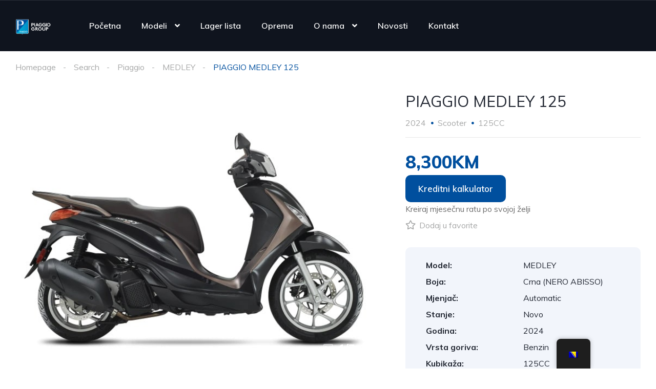

--- FILE ---
content_type: text/html; charset=UTF-8
request_url: https://piaggiogroup.ba/listing/piaggio-medley-125/
body_size: 31948
content:
<!DOCTYPE html>
<html lang="bs-BA">
<head>
    <meta charset="UTF-8">
    <meta name="viewport" content="width=device-width, initial-scale=1">
    <link rel="profile" href="https://gmpg.org/xfn/11">
    <link rel="pingback" href="https://piaggiogroup.ba/xmlrpc.php">

    <meta name='robots' content='index, follow, max-image-preview:large, max-snippet:-1, max-video-preview:-1' />
<script>window._wca = window._wca || [];</script>

	<!-- This site is optimized with the Yoast SEO plugin v26.3 - https://yoast.com/wordpress/plugins/seo/ -->
	<title>PIAGGIO MEDLEY 125 - piaggiogroup.ba</title>
	<meta name="description" content="Nije samo hitar i agilan, nego i tehnološki pametan, Piaggio Medley 125 i-get nudi vam niz novih mogućnosti poput potpuno novih LED svjetala i napredne LCD instrumentne ploče koja pruža savršeni spoj funkcionalnosti i stila." />
	<link rel="canonical" href="https://piaggiogroup.ba/listing/piaggio-medley-125/" />
	<meta property="og:locale" content="bs_BA" />
	<meta property="og:type" content="article" />
	<meta property="og:title" content="PIAGGIO MEDLEY 125 - piaggiogroup.ba" />
	<meta property="og:description" content="Nije samo hitar i agilan, nego i tehnološki pametan, Piaggio Medley 125 i-get nudi vam niz novih mogućnosti poput potpuno novih LED svjetala i napredne LCD instrumentne ploče koja pruža savršeni spoj funkcionalnosti i stila." />
	<meta property="og:url" content="https://piaggiogroup.ba/listing/piaggio-medley-125/" />
	<meta property="og:site_name" content="piaggiogroup.ba" />
	<meta property="article:modified_time" content="2024-05-20T11:01:26+00:00" />
	<meta property="og:image" content="https://piaggiogroup.ba/wp-content/uploads/2023/03/ncq1nd1u30-01-s-min.jpg" />
	<meta property="og:image:width" content="750" />
	<meta property="og:image:height" content="500" />
	<meta property="og:image:type" content="image/jpeg" /><meta property="og:image" content="https://piaggiogroup.ba/wp-content/uploads/2023/03/ncq1g14u30-01-s-min.jpg" />
	<meta property="og:image:width" content="750" />
	<meta property="og:image:height" content="500" />
	<meta property="og:image:type" content="image/jpeg" /><meta property="og:image" content="https://piaggiogroup.ba/wp-content/uploads/2023/03/ncq1br1u30-01-s-min.jpg" />
	<meta property="og:image:width" content="750" />
	<meta property="og:image:height" content="500" />
	<meta property="og:image:type" content="image/jpeg" /><meta property="og:image" content="https://piaggiogroup.ba/wp-content/uploads/2023/03/2021_medley__grigio_3-4_ant_dx_bianco-1100x786-min.jpg" />
	<meta property="og:image:width" content="1000" />
	<meta property="og:image:height" content="715" />
	<meta property="og:image:type" content="image/jpeg" /><meta property="og:image" content="https://piaggiogroup.ba/wp-content/uploads/2023/03/105485462_2816397261803859_7446267442378700643_n-min.jpg" />
	<meta property="og:image:width" content="753" />
	<meta property="og:image:height" content="752" />
	<meta property="og:image:type" content="image/jpeg" /><meta property="og:image" content="https://piaggiogroup.ba/wp-content/uploads/2020/02/gallery-medlley-min.jpg" />
	<meta property="og:image:width" content="1341" />
	<meta property="og:image:height" content="1080" />
	<meta property="og:image:type" content="image/jpeg" /><meta property="og:image" content="https://piaggiogroup.ba/wp-content/uploads/2020/02/famiglia_medley_hero_desktop_22-min.jpg" />
	<meta property="og:image:width" content="1003" />
	<meta property="og:image:height" content="800" />
	<meta property="og:image:type" content="image/jpeg" />
	<meta name="twitter:card" content="summary_large_image" />
	<meta name="twitter:label1" content="Est. reading time" />
	<meta name="twitter:data1" content="2 minute" />
	<script type="application/ld+json" class="yoast-schema-graph">{"@context":"https://schema.org","@graph":[{"@type":"WebPage","@id":"https://piaggiogroup.ba/listing/piaggio-medley-125/","url":"https://piaggiogroup.ba/listing/piaggio-medley-125/","name":"PIAGGIO MEDLEY 125 - piaggiogroup.ba","isPartOf":{"@id":"https://piaggiogroup.ba/#website"},"datePublished":"2023-03-09T14:41:46+00:00","dateModified":"2024-05-20T11:01:26+00:00","description":"Nije samo hitar i agilan, nego i tehnološki pametan, Piaggio Medley 125 i-get nudi vam niz novih mogućnosti poput potpuno novih LED svjetala i napredne LCD instrumentne ploče koja pruža savršeni spoj funkcionalnosti i stila.","breadcrumb":{"@id":"https://piaggiogroup.ba/listing/piaggio-medley-125/#breadcrumb"},"inLanguage":"bs-BA","potentialAction":[{"@type":"ReadAction","target":["https://piaggiogroup.ba/listing/piaggio-medley-125/"]}]},{"@type":"BreadcrumbList","@id":"https://piaggiogroup.ba/listing/piaggio-medley-125/#breadcrumb","itemListElement":[{"@type":"ListItem","position":1,"name":"Home","item":"https://piaggiogroup.ba/"},{"@type":"ListItem","position":2,"name":"Listings","item":"https://piaggiogroup.ba/search/"},{"@type":"ListItem","position":3,"name":"PIAGGIO MEDLEY 125"}]},{"@type":"WebSite","@id":"https://piaggiogroup.ba/#website","url":"https://piaggiogroup.ba/","name":"piaggiogroup.ba","description":"Skuter i motori. Službena stranica za BiH","publisher":{"@id":"https://piaggiogroup.ba/#organization"},"potentialAction":[{"@type":"SearchAction","target":{"@type":"EntryPoint","urlTemplate":"https://piaggiogroup.ba/?s={search_term_string}"},"query-input":{"@type":"PropertyValueSpecification","valueRequired":true,"valueName":"search_term_string"}}],"inLanguage":"bs-BA"},{"@type":"Organization","@id":"https://piaggiogroup.ba/#organization","name":"piaggiogroup.ba","url":"https://piaggiogroup.ba/","logo":{"@type":"ImageObject","inLanguage":"bs-BA","@id":"https://piaggiogroup.ba/#/schema/logo/image/","url":"https://piaggiogroup.ba/wp-content/uploads/2023/02/piaggio-group-logo-vector.png","contentUrl":"https://piaggiogroup.ba/wp-content/uploads/2023/02/piaggio-group-logo-vector.png","width":900,"height":500,"caption":"piaggiogroup.ba"},"image":{"@id":"https://piaggiogroup.ba/#/schema/logo/image/"}}]}</script>
	<!-- / Yoast SEO plugin. -->


<link rel='dns-prefetch' href='//stats.wp.com' />
<link rel='dns-prefetch' href='//www.googletagmanager.com' />
<link rel='dns-prefetch' href='//fonts.googleapis.com' />
<link rel="alternate" title="oEmbed (JSON)" type="application/json+oembed" href="https://piaggiogroup.ba/wp-json/oembed/1.0/embed?url=https%3A%2F%2Fpiaggiogroup.ba%2Flisting%2Fpiaggio-medley-125%2F" />
<link rel="alternate" title="oEmbed (XML)" type="text/xml+oembed" href="https://piaggiogroup.ba/wp-json/oembed/1.0/embed?url=https%3A%2F%2Fpiaggiogroup.ba%2Flisting%2Fpiaggio-medley-125%2F&#038;format=xml" />
<style id='wp-img-auto-sizes-contain-inline-css' type='text/css'>
img:is([sizes=auto i],[sizes^="auto," i]){contain-intrinsic-size:3000px 1500px}
/*# sourceURL=wp-img-auto-sizes-contain-inline-css */
</style>
<link rel='stylesheet' id='elementor-frontend-css' href='https://piaggiogroup.ba/wp-content/uploads/elementor/css/custom-frontend.min.css?ver=1768272812' type='text/css' media='all' />
<link rel='stylesheet' id='elementor-post-11943-css' href='https://piaggiogroup.ba/wp-content/uploads/elementor/css/post-11943.css?ver=1768272812' type='text/css' media='all' />
<link rel='stylesheet' id='elementor-post-12599-css' href='https://piaggiogroup.ba/wp-content/uploads/elementor/css/post-12599.css?ver=1768272812' type='text/css' media='all' />
<style id='wp-emoji-styles-inline-css' type='text/css'>

	img.wp-smiley, img.emoji {
		display: inline !important;
		border: none !important;
		box-shadow: none !important;
		height: 1em !important;
		width: 1em !important;
		margin: 0 0.07em !important;
		vertical-align: -0.1em !important;
		background: none !important;
		padding: 0 !important;
	}
/*# sourceURL=wp-emoji-styles-inline-css */
</style>
<link rel='stylesheet' id='wp-block-library-css' href='https://piaggiogroup.ba/wp-includes/css/dist/block-library/style.min.css?ver=6.9' type='text/css' media='all' />
<style id='global-styles-inline-css' type='text/css'>
:root{--wp--preset--aspect-ratio--square: 1;--wp--preset--aspect-ratio--4-3: 4/3;--wp--preset--aspect-ratio--3-4: 3/4;--wp--preset--aspect-ratio--3-2: 3/2;--wp--preset--aspect-ratio--2-3: 2/3;--wp--preset--aspect-ratio--16-9: 16/9;--wp--preset--aspect-ratio--9-16: 9/16;--wp--preset--color--black: #000000;--wp--preset--color--cyan-bluish-gray: #abb8c3;--wp--preset--color--white: #ffffff;--wp--preset--color--pale-pink: #f78da7;--wp--preset--color--vivid-red: #cf2e2e;--wp--preset--color--luminous-vivid-orange: #ff6900;--wp--preset--color--luminous-vivid-amber: #fcb900;--wp--preset--color--light-green-cyan: #7bdcb5;--wp--preset--color--vivid-green-cyan: #00d084;--wp--preset--color--pale-cyan-blue: #8ed1fc;--wp--preset--color--vivid-cyan-blue: #0693e3;--wp--preset--color--vivid-purple: #9b51e0;--wp--preset--gradient--vivid-cyan-blue-to-vivid-purple: linear-gradient(135deg,rgb(6,147,227) 0%,rgb(155,81,224) 100%);--wp--preset--gradient--light-green-cyan-to-vivid-green-cyan: linear-gradient(135deg,rgb(122,220,180) 0%,rgb(0,208,130) 100%);--wp--preset--gradient--luminous-vivid-amber-to-luminous-vivid-orange: linear-gradient(135deg,rgb(252,185,0) 0%,rgb(255,105,0) 100%);--wp--preset--gradient--luminous-vivid-orange-to-vivid-red: linear-gradient(135deg,rgb(255,105,0) 0%,rgb(207,46,46) 100%);--wp--preset--gradient--very-light-gray-to-cyan-bluish-gray: linear-gradient(135deg,rgb(238,238,238) 0%,rgb(169,184,195) 100%);--wp--preset--gradient--cool-to-warm-spectrum: linear-gradient(135deg,rgb(74,234,220) 0%,rgb(151,120,209) 20%,rgb(207,42,186) 40%,rgb(238,44,130) 60%,rgb(251,105,98) 80%,rgb(254,248,76) 100%);--wp--preset--gradient--blush-light-purple: linear-gradient(135deg,rgb(255,206,236) 0%,rgb(152,150,240) 100%);--wp--preset--gradient--blush-bordeaux: linear-gradient(135deg,rgb(254,205,165) 0%,rgb(254,45,45) 50%,rgb(107,0,62) 100%);--wp--preset--gradient--luminous-dusk: linear-gradient(135deg,rgb(255,203,112) 0%,rgb(199,81,192) 50%,rgb(65,88,208) 100%);--wp--preset--gradient--pale-ocean: linear-gradient(135deg,rgb(255,245,203) 0%,rgb(182,227,212) 50%,rgb(51,167,181) 100%);--wp--preset--gradient--electric-grass: linear-gradient(135deg,rgb(202,248,128) 0%,rgb(113,206,126) 100%);--wp--preset--gradient--midnight: linear-gradient(135deg,rgb(2,3,129) 0%,rgb(40,116,252) 100%);--wp--preset--font-size--small: 13px;--wp--preset--font-size--medium: 20px;--wp--preset--font-size--large: 36px;--wp--preset--font-size--x-large: 42px;--wp--preset--spacing--20: 0.44rem;--wp--preset--spacing--30: 0.67rem;--wp--preset--spacing--40: 1rem;--wp--preset--spacing--50: 1.5rem;--wp--preset--spacing--60: 2.25rem;--wp--preset--spacing--70: 3.38rem;--wp--preset--spacing--80: 5.06rem;--wp--preset--shadow--natural: 6px 6px 9px rgba(0, 0, 0, 0.2);--wp--preset--shadow--deep: 12px 12px 50px rgba(0, 0, 0, 0.4);--wp--preset--shadow--sharp: 6px 6px 0px rgba(0, 0, 0, 0.2);--wp--preset--shadow--outlined: 6px 6px 0px -3px rgb(255, 255, 255), 6px 6px rgb(0, 0, 0);--wp--preset--shadow--crisp: 6px 6px 0px rgb(0, 0, 0);}:where(.is-layout-flex){gap: 0.5em;}:where(.is-layout-grid){gap: 0.5em;}body .is-layout-flex{display: flex;}.is-layout-flex{flex-wrap: wrap;align-items: center;}.is-layout-flex > :is(*, div){margin: 0;}body .is-layout-grid{display: grid;}.is-layout-grid > :is(*, div){margin: 0;}:where(.wp-block-columns.is-layout-flex){gap: 2em;}:where(.wp-block-columns.is-layout-grid){gap: 2em;}:where(.wp-block-post-template.is-layout-flex){gap: 1.25em;}:where(.wp-block-post-template.is-layout-grid){gap: 1.25em;}.has-black-color{color: var(--wp--preset--color--black) !important;}.has-cyan-bluish-gray-color{color: var(--wp--preset--color--cyan-bluish-gray) !important;}.has-white-color{color: var(--wp--preset--color--white) !important;}.has-pale-pink-color{color: var(--wp--preset--color--pale-pink) !important;}.has-vivid-red-color{color: var(--wp--preset--color--vivid-red) !important;}.has-luminous-vivid-orange-color{color: var(--wp--preset--color--luminous-vivid-orange) !important;}.has-luminous-vivid-amber-color{color: var(--wp--preset--color--luminous-vivid-amber) !important;}.has-light-green-cyan-color{color: var(--wp--preset--color--light-green-cyan) !important;}.has-vivid-green-cyan-color{color: var(--wp--preset--color--vivid-green-cyan) !important;}.has-pale-cyan-blue-color{color: var(--wp--preset--color--pale-cyan-blue) !important;}.has-vivid-cyan-blue-color{color: var(--wp--preset--color--vivid-cyan-blue) !important;}.has-vivid-purple-color{color: var(--wp--preset--color--vivid-purple) !important;}.has-black-background-color{background-color: var(--wp--preset--color--black) !important;}.has-cyan-bluish-gray-background-color{background-color: var(--wp--preset--color--cyan-bluish-gray) !important;}.has-white-background-color{background-color: var(--wp--preset--color--white) !important;}.has-pale-pink-background-color{background-color: var(--wp--preset--color--pale-pink) !important;}.has-vivid-red-background-color{background-color: var(--wp--preset--color--vivid-red) !important;}.has-luminous-vivid-orange-background-color{background-color: var(--wp--preset--color--luminous-vivid-orange) !important;}.has-luminous-vivid-amber-background-color{background-color: var(--wp--preset--color--luminous-vivid-amber) !important;}.has-light-green-cyan-background-color{background-color: var(--wp--preset--color--light-green-cyan) !important;}.has-vivid-green-cyan-background-color{background-color: var(--wp--preset--color--vivid-green-cyan) !important;}.has-pale-cyan-blue-background-color{background-color: var(--wp--preset--color--pale-cyan-blue) !important;}.has-vivid-cyan-blue-background-color{background-color: var(--wp--preset--color--vivid-cyan-blue) !important;}.has-vivid-purple-background-color{background-color: var(--wp--preset--color--vivid-purple) !important;}.has-black-border-color{border-color: var(--wp--preset--color--black) !important;}.has-cyan-bluish-gray-border-color{border-color: var(--wp--preset--color--cyan-bluish-gray) !important;}.has-white-border-color{border-color: var(--wp--preset--color--white) !important;}.has-pale-pink-border-color{border-color: var(--wp--preset--color--pale-pink) !important;}.has-vivid-red-border-color{border-color: var(--wp--preset--color--vivid-red) !important;}.has-luminous-vivid-orange-border-color{border-color: var(--wp--preset--color--luminous-vivid-orange) !important;}.has-luminous-vivid-amber-border-color{border-color: var(--wp--preset--color--luminous-vivid-amber) !important;}.has-light-green-cyan-border-color{border-color: var(--wp--preset--color--light-green-cyan) !important;}.has-vivid-green-cyan-border-color{border-color: var(--wp--preset--color--vivid-green-cyan) !important;}.has-pale-cyan-blue-border-color{border-color: var(--wp--preset--color--pale-cyan-blue) !important;}.has-vivid-cyan-blue-border-color{border-color: var(--wp--preset--color--vivid-cyan-blue) !important;}.has-vivid-purple-border-color{border-color: var(--wp--preset--color--vivid-purple) !important;}.has-vivid-cyan-blue-to-vivid-purple-gradient-background{background: var(--wp--preset--gradient--vivid-cyan-blue-to-vivid-purple) !important;}.has-light-green-cyan-to-vivid-green-cyan-gradient-background{background: var(--wp--preset--gradient--light-green-cyan-to-vivid-green-cyan) !important;}.has-luminous-vivid-amber-to-luminous-vivid-orange-gradient-background{background: var(--wp--preset--gradient--luminous-vivid-amber-to-luminous-vivid-orange) !important;}.has-luminous-vivid-orange-to-vivid-red-gradient-background{background: var(--wp--preset--gradient--luminous-vivid-orange-to-vivid-red) !important;}.has-very-light-gray-to-cyan-bluish-gray-gradient-background{background: var(--wp--preset--gradient--very-light-gray-to-cyan-bluish-gray) !important;}.has-cool-to-warm-spectrum-gradient-background{background: var(--wp--preset--gradient--cool-to-warm-spectrum) !important;}.has-blush-light-purple-gradient-background{background: var(--wp--preset--gradient--blush-light-purple) !important;}.has-blush-bordeaux-gradient-background{background: var(--wp--preset--gradient--blush-bordeaux) !important;}.has-luminous-dusk-gradient-background{background: var(--wp--preset--gradient--luminous-dusk) !important;}.has-pale-ocean-gradient-background{background: var(--wp--preset--gradient--pale-ocean) !important;}.has-electric-grass-gradient-background{background: var(--wp--preset--gradient--electric-grass) !important;}.has-midnight-gradient-background{background: var(--wp--preset--gradient--midnight) !important;}.has-small-font-size{font-size: var(--wp--preset--font-size--small) !important;}.has-medium-font-size{font-size: var(--wp--preset--font-size--medium) !important;}.has-large-font-size{font-size: var(--wp--preset--font-size--large) !important;}.has-x-large-font-size{font-size: var(--wp--preset--font-size--x-large) !important;}
/*# sourceURL=global-styles-inline-css */
</style>

<style id='classic-theme-styles-inline-css' type='text/css'>
/*! This file is auto-generated */
.wp-block-button__link{color:#fff;background-color:#32373c;border-radius:9999px;box-shadow:none;text-decoration:none;padding:calc(.667em + 2px) calc(1.333em + 2px);font-size:1.125em}.wp-block-file__button{background:#32373c;color:#fff;text-decoration:none}
/*# sourceURL=/wp-includes/css/classic-themes.min.css */
</style>
<link rel='stylesheet' id='woolentor-block-common-css' href='https://piaggiogroup.ba/wp-content/plugins/woolentor-addons/woolentor-blocks/assets/css/common-style.css?ver=3.2.6' type='text/css' media='all' />
<link rel='stylesheet' id='woolentor-block-default-css' href='https://piaggiogroup.ba/wp-content/plugins/woolentor-addons/woolentor-blocks/assets/css/style-index.css?ver=3.2.6' type='text/css' media='all' />
<link rel='stylesheet' id='contact-form-7-css' href='https://piaggiogroup.ba/wp-content/plugins/contact-form-7/includes/css/styles.css?ver=6.1.3' type='text/css' media='all' />
<link rel='stylesheet' id='woocommerce-layout-css' href='https://piaggiogroup.ba/wp-content/plugins/woocommerce/assets/css/woocommerce-layout.css?ver=10.3.4' type='text/css' media='all' />
<style id='woocommerce-layout-inline-css' type='text/css'>

	.infinite-scroll .woocommerce-pagination {
		display: none;
	}
/*# sourceURL=woocommerce-layout-inline-css */
</style>
<link rel='stylesheet' id='woocommerce-smallscreen-css' href='https://piaggiogroup.ba/wp-content/plugins/woocommerce/assets/css/woocommerce-smallscreen.css?ver=10.3.4' type='text/css' media='only screen and (max-width: 768px)' />
<link rel='stylesheet' id='woocommerce-general-css' href='https://piaggiogroup.ba/wp-content/plugins/woocommerce/assets/css/woocommerce.css?ver=10.3.4' type='text/css' media='all' />
<style id='woocommerce-inline-inline-css' type='text/css'>
.woocommerce form .form-row .required { visibility: visible; }
/*# sourceURL=woocommerce-inline-inline-css */
</style>
<link rel='stylesheet' id='elementor-icons-css' href='https://piaggiogroup.ba/wp-content/plugins/elementor/assets/lib/eicons/css/elementor-icons.min.css?ver=5.44.0' type='text/css' media='all' />
<link rel='stylesheet' id='elementor-post-21268-css' href='https://piaggiogroup.ba/wp-content/uploads/elementor/css/post-21268.css?ver=1768272812' type='text/css' media='all' />
<link rel='stylesheet' id='trp-floater-language-switcher-style-css' href='https://piaggiogroup.ba/wp-content/plugins/translatepress-multilingual/assets/css/trp-floater-language-switcher.css?ver=3.0.3' type='text/css' media='all' />
<link rel='stylesheet' id='trp-language-switcher-style-css' href='https://piaggiogroup.ba/wp-content/plugins/translatepress-multilingual/assets/css/trp-language-switcher.css?ver=3.0.3' type='text/css' media='all' />
<link rel='stylesheet' id='font-awesome-css' href='https://piaggiogroup.ba/wp-content/plugins/elementor/assets/lib/font-awesome/css/font-awesome.min.css?ver=4.7.0' type='text/css' media='all' />
<link rel='stylesheet' id='simple-line-icons-wl-css' href='https://piaggiogroup.ba/wp-content/plugins/woolentor-addons/assets/css/simple-line-icons.css?ver=3.2.6' type='text/css' media='all' />
<link rel='stylesheet' id='htflexboxgrid-css' href='https://piaggiogroup.ba/wp-content/plugins/woolentor-addons/assets/css/htflexboxgrid.css?ver=3.2.6' type='text/css' media='all' />
<link rel='stylesheet' id='slick-css' href='https://piaggiogroup.ba/wp-content/plugins/woolentor-addons/assets/css/slick.css?ver=3.2.6' type='text/css' media='all' />
<link rel='stylesheet' id='woolentor-widgets-css' href='https://piaggiogroup.ba/wp-content/plugins/woolentor-addons/assets/css/woolentor-widgets.css?ver=3.2.6' type='text/css' media='all' />
<link rel='stylesheet' id='photoswipe-css' href='https://piaggiogroup.ba/wp-content/plugins/woocommerce/assets/css/photoswipe/photoswipe.min.css?ver=10.3.4' type='text/css' media='all' />
<link rel='stylesheet' id='photoswipe-default-skin-css' href='https://piaggiogroup.ba/wp-content/plugins/woocommerce/assets/css/photoswipe/default-skin/default-skin.min.css?ver=10.3.4' type='text/css' media='all' />
<link rel='stylesheet' id='woolentor-quickview-css' href='https://piaggiogroup.ba/wp-content/plugins/woolentor-addons/includes/modules/quickview/assets/css/frontend.css?ver=3.2.6' type='text/css' media='all' />
<link rel='stylesheet' id='brands-styles-css' href='https://piaggiogroup.ba/wp-content/plugins/woocommerce/assets/css/brands.css?ver=10.3.4' type='text/css' media='all' />
<link rel='stylesheet' id='vehica-css' href='https://piaggiogroup.ba/wp-content/themes/vehica/style.css?ver=1.0.77' type='text/css' media='all' />
<style id='vehica-inline-css' type='text/css'>
 body, textarea, input, button{font-family:'Muli', Arial,Helvetica,sans-serif!important}h1, h2, h3, h4, h5, h6{font-family:'Muli', Arial,Helvetica,sans-serif}:root{--primary:#004F9E;--primary-light:rgba(0,79,158,0.1)}
/*# sourceURL=vehica-inline-css */
</style>
<link rel='stylesheet' id='vehica-child-css' href='https://piaggiogroup.ba/wp-content/themes/vehica-child/style.css?ver=6.9' type='text/css' media='all' />
<link rel='stylesheet' id='elementor-icons-shared-0-css' href='https://piaggiogroup.ba/wp-content/plugins/elementor/assets/lib/font-awesome/css/fontawesome.min.css?ver=5.15.3' type='text/css' media='all' />
<link rel='stylesheet' id='elementor-icons-fa-regular-css' href='https://piaggiogroup.ba/wp-content/plugins/elementor/assets/lib/font-awesome/css/regular.min.css?ver=5.15.3' type='text/css' media='all' />
<link rel='stylesheet' id='elementor-icons-fa-solid-css' href='https://piaggiogroup.ba/wp-content/plugins/elementor/assets/lib/font-awesome/css/solid.min.css?ver=5.15.3' type='text/css' media='all' />
<link rel='stylesheet' id='elementor-icons-fa-brands-css' href='https://piaggiogroup.ba/wp-content/plugins/elementor/assets/lib/font-awesome/css/brands.min.css?ver=5.15.3' type='text/css' media='all' />
<link rel='stylesheet' id='vue-select-css' href='https://piaggiogroup.ba/wp-content/plugins/vehica-core/assets/css/vue-select.min.css?ver=6.9' type='text/css' media='all' />
<link rel='stylesheet' id='photo-swipe-css' href='https://piaggiogroup.ba/wp-content/plugins/vehica-core/assets/css/gallery.css?ver=4.1.3' type='text/css' media='all' />
<link rel='stylesheet' id='photo-swipe-skin-css' href='https://piaggiogroup.ba/wp-content/plugins/vehica-core/assets/css/gallery/skin.css?ver=4.1.3' type='text/css' media='all' />
<link rel='stylesheet' id='google-font-muli-css' href='https://fonts.googleapis.com/css?family=Muli%3A300%2C300italic%2C400%2C400italic%2C500%2C500italic%2C600%2C600italic%2C700%2C700italic%2C800%2C800italic%2C900%2C900italic&#038;ver=6.9' type='text/css' media='all' />
<link rel='stylesheet' id='elementor-gf-local-roboto-css' href='https://piaggiogroup.ba/wp-content/uploads/elementor/google-fonts/css/roboto.css?ver=1745815440' type='text/css' media='all' />
<link rel='stylesheet' id='elementor-gf-local-robotoslab-css' href='https://piaggiogroup.ba/wp-content/uploads/elementor/google-fonts/css/robotoslab.css?ver=1745815441' type='text/css' media='all' />
<script type="text/template" id="tmpl-variation-template">
	<div class="woocommerce-variation-description">{{{ data.variation.variation_description }}}</div>
	<div class="woocommerce-variation-price">{{{ data.variation.price_html }}}</div>
	<div class="woocommerce-variation-availability">{{{ data.variation.availability_html }}}</div>
</script>
<script type="text/template" id="tmpl-unavailable-variation-template">
	<p role="alert">Žao nam je, ali ovaj proizvod nije dostupan. Molimo izaberite drugu kombinaciju.</p>
</script>
<script type="text/javascript" src="https://piaggiogroup.ba/wp-includes/js/jquery/jquery.min.js?ver=3.7.1" id="jquery-core-js"></script>
<script type="text/javascript" src="https://piaggiogroup.ba/wp-includes/js/jquery/jquery-migrate.min.js?ver=3.4.1" id="jquery-migrate-js"></script>
<script type="text/javascript" src="https://piaggiogroup.ba/wp-content/plugins/woocommerce/assets/js/jquery-blockui/jquery.blockUI.min.js?ver=2.7.0-wc.10.3.4" id="wc-jquery-blockui-js" data-wp-strategy="defer"></script>
<script type="text/javascript" id="wc-add-to-cart-js-extra">
/* <![CDATA[ */
var wc_add_to_cart_params = {"ajax_url":"/wp-admin/admin-ajax.php","wc_ajax_url":"/?wc-ajax=%%endpoint%%","i18n_view_cart":"Vidi korpu","cart_url":"https://piaggiogroup.ba/cart/","is_cart":"","cart_redirect_after_add":"yes"};
//# sourceURL=wc-add-to-cart-js-extra
/* ]]> */
</script>
<script type="text/javascript" src="https://piaggiogroup.ba/wp-content/plugins/woocommerce/assets/js/frontend/add-to-cart.min.js?ver=10.3.4" id="wc-add-to-cart-js" defer="defer" data-wp-strategy="defer"></script>
<script type="text/javascript" src="https://piaggiogroup.ba/wp-content/plugins/woocommerce/assets/js/js-cookie/js.cookie.min.js?ver=2.1.4-wc.10.3.4" id="wc-js-cookie-js" defer="defer" data-wp-strategy="defer"></script>
<script type="text/javascript" id="woocommerce-js-extra">
/* <![CDATA[ */
var woocommerce_params = {"ajax_url":"/wp-admin/admin-ajax.php","wc_ajax_url":"/?wc-ajax=%%endpoint%%","i18n_password_show":"Show password","i18n_password_hide":"Hide password"};
//# sourceURL=woocommerce-js-extra
/* ]]> */
</script>
<script type="text/javascript" src="https://piaggiogroup.ba/wp-content/plugins/woocommerce/assets/js/frontend/woocommerce.min.js?ver=10.3.4" id="woocommerce-js" defer="defer" data-wp-strategy="defer"></script>
<script type="text/javascript" src="https://piaggiogroup.ba/wp-content/plugins/translatepress-multilingual/assets/js/trp-frontend-compatibility.js?ver=3.0.3" id="trp-frontend-compatibility-js"></script>
<script type="text/javascript" src="https://piaggiogroup.ba/wp-includes/js/underscore.min.js?ver=1.13.7" id="underscore-js"></script>
<script type="text/javascript" id="wp-util-js-extra">
/* <![CDATA[ */
var _wpUtilSettings = {"ajax":{"url":"/wp-admin/admin-ajax.php"}};
//# sourceURL=wp-util-js-extra
/* ]]> */
</script>
<script type="text/javascript" src="https://piaggiogroup.ba/wp-includes/js/wp-util.min.js?ver=6.9" id="wp-util-js"></script>
<script type="text/javascript" src="https://piaggiogroup.ba/wp-content/plugins/woocommerce/assets/js/photoswipe/photoswipe.min.js?ver=4.1.1-wc.10.3.4" id="wc-photoswipe-js" data-wp-strategy="defer"></script>
<script type="text/javascript" src="https://stats.wp.com/s-202604.js" id="woocommerce-analytics-js" defer="defer" data-wp-strategy="defer"></script>
<script type="text/javascript" id="lazysizes-js-before">
/* <![CDATA[ */
        window.lazySizesConfig = window.lazySizesConfig || {};
        window.lazySizesConfig.loadMode = 1
        window.lazySizesConfig.init = 0
        
//# sourceURL=lazysizes-js-before
/* ]]> */
</script>
<script type="text/javascript" src="https://piaggiogroup.ba/wp-content/plugins/vehica-core/assets/js/lazysizes.min.js?ver=6.9" id="lazysizes-js"></script>

<!-- Google tag (gtag.js) snippet added by Site Kit -->
<!-- Google Analytics snippet added by Site Kit -->
<script type="text/javascript" src="https://www.googletagmanager.com/gtag/js?id=G-1XMR0XV7GL" id="google_gtagjs-js" async></script>
<script type="text/javascript" id="google_gtagjs-js-after">
/* <![CDATA[ */
window.dataLayer = window.dataLayer || [];function gtag(){dataLayer.push(arguments);}
gtag("set","linker",{"domains":["piaggiogroup.ba"]});
gtag("js", new Date());
gtag("set", "developer_id.dZTNiMT", true);
gtag("config", "G-1XMR0XV7GL");
//# sourceURL=google_gtagjs-js-after
/* ]]> */
</script>
<link rel="https://api.w.org/" href="https://piaggiogroup.ba/wp-json/" /><link rel="alternate" title="JSON" type="application/json" href="https://piaggiogroup.ba/wp-json/wp/v2/cars/22186" /><link rel="EditURI" type="application/rsd+xml" title="RSD" href="https://piaggiogroup.ba/xmlrpc.php?rsd" />
<meta name="generator" content="WordPress 6.9" />
<meta name="generator" content="WooCommerce 10.3.4" />
<link rel='shortlink' href='https://piaggiogroup.ba/?p=22186' />
<meta name="generator" content="Site Kit by Google 1.170.0" /><!-- HFCM by 99 Robots - Snippet # 1: Google Tag Header -->
<!-- Google tag (gtag.js) -->
<script async src="https://www.googletagmanager.com/gtag/js?id=G-4KQ05T7QSH">
</script>
<script>
  window.dataLayer = window.dataLayer || [];
  function gtag(){dataLayer.push(arguments);}
  gtag('js', new Date());

  gtag('config', 'G-4KQ05T7QSH');
</script>
<!-- /end HFCM by 99 Robots -->
<!-- HFCM by 99 Robots - Snippet # 2: Domain Verification -->
<meta name="facebook-domain-verification" content="at7p0f32ci87c8d4wok30r3ny63ai5" />
<!-- /end HFCM by 99 Robots -->
        <meta property="og:url" content="https://piaggiogroup.ba/listing/piaggio-medley-125/"/>
        <meta property="og:type" content="article"/>
        <meta property="og:title" content="PIAGGIO MEDLEY 125"/>
        <meta property="og:description" content="Nije samo hitar i agilan, nego i tehnološki pametan, Piaggio Medley 125 i-get nudi vam niz novih mogućnosti poput potpuno novih LED svjetala i napredne LCD instrumentne ploče koja pruža savršeni spoj funkcionalnosti i stila. Što se tiče performansi, tu je novi Euro 4 Piaggio i-get četverotaktni, četveroventilski tekućinom hlađeni agregat sa Start&amp;Stop funkcijom. SA [&hellip;]"/>
                        <meta
                        property="og:image"
                        content="https://piaggiogroup.ba/wp-content/uploads/2023/03/ncq1nd1u30-01-s-min.jpg"
                />
                                <meta
                        property="og:image"
                        content="https://piaggiogroup.ba/wp-content/uploads/2023/03/ncq1g14u30-01-s-min.jpg"
                />
                                <meta
                        property="og:image"
                        content="https://piaggiogroup.ba/wp-content/uploads/2023/03/ncq1br1u30-01-s-min.jpg"
                />
                                <meta
                        property="og:image"
                        content="https://piaggiogroup.ba/wp-content/uploads/2023/03/2021_medley__grigio_3-4_ant_dx_bianco-1100x786-min.jpg"
                />
                                <meta
                        property="og:image"
                        content="https://piaggiogroup.ba/wp-content/uploads/2023/03/105485462_2816397261803859_7446267442378700643_n-min.jpg"
                />
                                <meta
                        property="og:image"
                        content="https://piaggiogroup.ba/wp-content/uploads/2020/02/gallery-medlley-min.jpg"
                />
                                <meta
                        property="og:image"
                        content="https://piaggiogroup.ba/wp-content/uploads/2020/02/famiglia_medley_hero_desktop_22-min.jpg"
                />
                <link rel="alternate" hreflang="bs-BA" href="https://piaggiogroup.ba/listing/piaggio-medley-125/"/>
<link rel="alternate" hreflang="bs" href="https://piaggiogroup.ba/listing/piaggio-medley-125/"/>
	<style>img#wpstats{display:none}</style>
			<noscript><style>.woocommerce-product-gallery{ opacity: 1 !important; }</style></noscript>
	<meta name="generator" content="Elementor 3.32.5; features: additional_custom_breakpoints; settings: css_print_method-external, google_font-enabled, font_display-swap">

<!-- Meta Pixel Code -->
<script type='text/javascript'>
!function(f,b,e,v,n,t,s){if(f.fbq)return;n=f.fbq=function(){n.callMethod?
n.callMethod.apply(n,arguments):n.queue.push(arguments)};if(!f._fbq)f._fbq=n;
n.push=n;n.loaded=!0;n.version='2.0';n.queue=[];t=b.createElement(e);t.async=!0;
t.src=v;s=b.getElementsByTagName(e)[0];s.parentNode.insertBefore(t,s)}(window,
document,'script','https://connect.facebook.net/en_US/fbevents.js?v=next');
</script>
<!-- End Meta Pixel Code -->

      <script type='text/javascript'>
        var url = window.location.origin + '?ob=open-bridge';
        fbq('set', 'openbridge', '548240220616797', url);
      </script>
    <script type='text/javascript'>fbq('init', '548240220616797', {}, {
    "agent": "wordpress-6.9-3.0.16"
})</script><script type='text/javascript'>
    fbq('track', 'PageView', []);
  </script>
<!-- Meta Pixel Code -->
<noscript>
<img height="1" width="1" style="display:none" alt="fbpx"
src="https://www.facebook.com/tr?id=548240220616797&ev=PageView&noscript=1" />
</noscript>
<!-- End Meta Pixel Code -->
			<style>
				.e-con.e-parent:nth-of-type(n+4):not(.e-lazyloaded):not(.e-no-lazyload),
				.e-con.e-parent:nth-of-type(n+4):not(.e-lazyloaded):not(.e-no-lazyload) * {
					background-image: none !important;
				}
				@media screen and (max-height: 1024px) {
					.e-con.e-parent:nth-of-type(n+3):not(.e-lazyloaded):not(.e-no-lazyload),
					.e-con.e-parent:nth-of-type(n+3):not(.e-lazyloaded):not(.e-no-lazyload) * {
						background-image: none !important;
					}
				}
				@media screen and (max-height: 640px) {
					.e-con.e-parent:nth-of-type(n+2):not(.e-lazyloaded):not(.e-no-lazyload),
					.e-con.e-parent:nth-of-type(n+2):not(.e-lazyloaded):not(.e-no-lazyload) * {
						background-image: none !important;
					}
				}
			</style>
			<link rel="icon" href="https://piaggiogroup.ba/wp-content/uploads/2023/02/PG-favicon-100x100.png" sizes="32x32" />
<link rel="icon" href="https://piaggiogroup.ba/wp-content/uploads/2023/02/PG-favicon-300x300.png" sizes="192x192" />
<link rel="apple-touch-icon" href="https://piaggiogroup.ba/wp-content/uploads/2023/02/PG-favicon-300x300.png" />
<meta name="msapplication-TileImage" content="https://piaggiogroup.ba/wp-content/uploads/2023/02/PG-favicon-300x300.png" />
		<style type="text/css" id="wp-custom-css">
			/* #vehica-menu-element-menu-item-1-17862, .vehica-edit-elementor__button, #vehica-menu-element-menu-item-2-17862, .vehica-test-free__button {
	display:none!important;
} */		</style>
		<link rel='stylesheet' id='wc-blocks-style-css' href='https://piaggiogroup.ba/wp-content/plugins/woocommerce/assets/client/blocks/wc-blocks.css?ver=wc-10.3.4' type='text/css' media='all' />
<link rel='stylesheet' id='widget-spacer-css' href='https://piaggiogroup.ba/wp-content/plugins/elementor/assets/css/widget-spacer.min.css?ver=3.32.5' type='text/css' media='all' />
<link rel='stylesheet' id='widget-heading-css' href='https://piaggiogroup.ba/wp-content/plugins/elementor/assets/css/widget-heading.min.css?ver=3.32.5' type='text/css' media='all' />
<link rel='stylesheet' id='widget-divider-css' href='https://piaggiogroup.ba/wp-content/plugins/elementor/assets/css/widget-divider.min.css?ver=3.32.5' type='text/css' media='all' />
<link rel='stylesheet' id='woolentor-product-grid-modern-css' href='https://piaggiogroup.ba/wp-content/plugins/woolentor-addons/assets/css/product-grid/modern.css?ver=3.2.6' type='text/css' media='all' />
</head>
<body class="wp-singular vehica_car-template-default single single-vehica_car postid-22186 wp-custom-logo wp-theme-vehica wp-child-theme-vehica-child theme-vehica woocommerce-no-js vehica-version-1.0.77 vehica-menu-sticky translatepress-bs_BA woolentor_current_theme_vehica woolentor-empty-cart elementor-default elementor-kit-21268">

    		<div data-elementor-type="wp-post" data-elementor-id="12599" class="elementor elementor-12599" data-elementor-post-type="vehica_template">
						<section class="elementor-section elementor-top-section elementor-element elementor-element-97f8a3c elementor-section-stretched elementor-section-full_width elementor-section-height-default elementor-section-height-default" data-id="97f8a3c" data-element_type="section" data-settings="{&quot;stretch_section&quot;:&quot;section-stretched&quot;,&quot;background_background&quot;:&quot;classic&quot;}">
						<div class="elementor-container elementor-column-gap-default">
					<div class="elementor-column elementor-col-100 elementor-top-column elementor-element elementor-element-73bbc28" data-id="73bbc28" data-element_type="column">
			<div class="elementor-widget-wrap elementor-element-populated">
						<div class="elementor-element elementor-element-c5bb9ce elementor-widget elementor-widget-vehica_menu_general_widget" data-id="c5bb9ce" data-element_type="widget" data-settings="{&quot;logo_max_height&quot;:{&quot;unit&quot;:&quot;px&quot;,&quot;size&quot;:32,&quot;sizes&quot;:[]},&quot;logo_max_height_tablet&quot;:{&quot;unit&quot;:&quot;px&quot;,&quot;size&quot;:32,&quot;sizes&quot;:[]},&quot;logo_max_height_mobile&quot;:{&quot;unit&quot;:&quot;px&quot;,&quot;size&quot;:&quot;&quot;,&quot;sizes&quot;:[]},&quot;sticky_logo_height&quot;:{&quot;unit&quot;:&quot;px&quot;,&quot;size&quot;:&quot;&quot;,&quot;sizes&quot;:[]},&quot;sticky_logo_height_tablet&quot;:{&quot;unit&quot;:&quot;px&quot;,&quot;size&quot;:&quot;&quot;,&quot;sizes&quot;:[]},&quot;sticky_logo_height_mobile&quot;:{&quot;unit&quot;:&quot;px&quot;,&quot;size&quot;:&quot;&quot;,&quot;sizes&quot;:[]},&quot;button_border_radius&quot;:{&quot;unit&quot;:&quot;px&quot;,&quot;top&quot;:&quot;&quot;,&quot;right&quot;:&quot;&quot;,&quot;bottom&quot;:&quot;&quot;,&quot;left&quot;:&quot;&quot;,&quot;isLinked&quot;:true},&quot;button_border_radius_tablet&quot;:{&quot;unit&quot;:&quot;px&quot;,&quot;top&quot;:&quot;&quot;,&quot;right&quot;:&quot;&quot;,&quot;bottom&quot;:&quot;&quot;,&quot;left&quot;:&quot;&quot;,&quot;isLinked&quot;:true},&quot;button_border_radius_mobile&quot;:{&quot;unit&quot;:&quot;px&quot;,&quot;top&quot;:&quot;&quot;,&quot;right&quot;:&quot;&quot;,&quot;bottom&quot;:&quot;&quot;,&quot;left&quot;:&quot;&quot;,&quot;isLinked&quot;:true},&quot;button_border_radius_hover&quot;:{&quot;unit&quot;:&quot;px&quot;,&quot;top&quot;:&quot;&quot;,&quot;right&quot;:&quot;&quot;,&quot;bottom&quot;:&quot;&quot;,&quot;left&quot;:&quot;&quot;,&quot;isLinked&quot;:true},&quot;button_border_radius_hover_tablet&quot;:{&quot;unit&quot;:&quot;px&quot;,&quot;top&quot;:&quot;&quot;,&quot;right&quot;:&quot;&quot;,&quot;bottom&quot;:&quot;&quot;,&quot;left&quot;:&quot;&quot;,&quot;isLinked&quot;:true},&quot;button_border_radius_hover_mobile&quot;:{&quot;unit&quot;:&quot;px&quot;,&quot;top&quot;:&quot;&quot;,&quot;right&quot;:&quot;&quot;,&quot;bottom&quot;:&quot;&quot;,&quot;left&quot;:&quot;&quot;,&quot;isLinked&quot;:true},&quot;button_mobile_border_radius&quot;:{&quot;unit&quot;:&quot;px&quot;,&quot;top&quot;:&quot;&quot;,&quot;right&quot;:&quot;&quot;,&quot;bottom&quot;:&quot;&quot;,&quot;left&quot;:&quot;&quot;,&quot;isLinked&quot;:true},&quot;button_mobile_border_radius_tablet&quot;:{&quot;unit&quot;:&quot;px&quot;,&quot;top&quot;:&quot;&quot;,&quot;right&quot;:&quot;&quot;,&quot;bottom&quot;:&quot;&quot;,&quot;left&quot;:&quot;&quot;,&quot;isLinked&quot;:true},&quot;button_mobile_border_radius_mobile&quot;:{&quot;unit&quot;:&quot;px&quot;,&quot;top&quot;:&quot;&quot;,&quot;right&quot;:&quot;&quot;,&quot;bottom&quot;:&quot;&quot;,&quot;left&quot;:&quot;&quot;,&quot;isLinked&quot;:true},&quot;button_mobile_border_radius_hover&quot;:{&quot;unit&quot;:&quot;px&quot;,&quot;top&quot;:&quot;&quot;,&quot;right&quot;:&quot;&quot;,&quot;bottom&quot;:&quot;&quot;,&quot;left&quot;:&quot;&quot;,&quot;isLinked&quot;:true},&quot;button_mobile_border_radius_hover_tablet&quot;:{&quot;unit&quot;:&quot;px&quot;,&quot;top&quot;:&quot;&quot;,&quot;right&quot;:&quot;&quot;,&quot;bottom&quot;:&quot;&quot;,&quot;left&quot;:&quot;&quot;,&quot;isLinked&quot;:true},&quot;button_mobile_border_radius_hover_mobile&quot;:{&quot;unit&quot;:&quot;px&quot;,&quot;top&quot;:&quot;&quot;,&quot;right&quot;:&quot;&quot;,&quot;bottom&quot;:&quot;&quot;,&quot;left&quot;:&quot;&quot;,&quot;isLinked&quot;:true}}" data-widget_type="vehica_menu_general_widget.default">
				<div class="elementor-widget-container">
					<header class="vehica-app vehica-header vehica-header--no-submit-button vehica-header--no-dashboard-link">
            <div class="vehica-hide-mobile vehica-hide-tablet">
            <div class="vehica-menu__desktop">
    <div class="vehica-menu__wrapper">
        <div class="vehica-menu__left">
                            <div class="vehica-logo">
                    <a
                            href="https://piaggiogroup.ba"
                            title="piaggiogroup.ba"
                    >
                        <img
                                src="https://piaggiogroup.ba/wp-content/uploads/2023/02/B-Piaggio-Group_logo.png"
                                alt="piaggiogroup.ba"
                        >
                    </a>
                </div>

                <div class="vehica-logo vehica-logo--sticky">
                    <a
                            href="https://piaggiogroup.ba"
                            title="piaggiogroup.ba"
                    >
                        <img
                                src="https://piaggiogroup.ba/wp-content/uploads/2023/02/piaggio-group-logo-vector.png"
                                alt="piaggiogroup.ba"
                        >
                    </a>
                </div>
            
                            <div class="vehica-menu__container">
                    <div class="vehica-menu-hover"></div>
                    <div id="vehica-menu" class="vehica-menu"><div
        id="vehica-menu-element-menu-item-1-18064"
        class="menu-item menu-item-type-custom menu-item-object-custom menu-item-home menu-item-18064 vehica-menu-item-depth-0"
>
    <a
            href="https://piaggiogroup.ba/"
            title="Početna"
            class="vehica-menu__link"
            >
        Početna    </a>
</div>
<div
        id="vehica-menu-element-menu-item-1-21802"
        class="menu-item menu-item-type-post_type menu-item-object-page menu-item-has-children menu-item-21802 vehica-menu-item-depth-0"
>
    <a
            href="https://piaggiogroup.ba/modeli/"
            title="Modeli"
            class="vehica-menu__link"
            >
        Modeli    </a>
<div class="vehica-submenu vehica-submenu--level-0"><div
        id="vehica-menu-element-menu-item-1-21798"
        class="menu-item menu-item-type-post_type menu-item-object-page menu-item-21798 vehica-menu-item-depth-1"
>
    <a
            href="https://piaggiogroup.ba/piaggio/"
            title="Piaggio"
            class="vehica-menu__link"
            >
        Piaggio    </a>
</div>
<div
        id="vehica-menu-element-menu-item-1-21801"
        class="menu-item menu-item-type-post_type menu-item-object-page menu-item-21801 vehica-menu-item-depth-1"
>
    <a
            href="https://piaggiogroup.ba/vespa/"
            title="Vespa"
            class="vehica-menu__link"
            >
        Vespa    </a>
</div>
<div
        id="vehica-menu-element-menu-item-1-21800"
        class="menu-item menu-item-type-post_type menu-item-object-page menu-item-21800 vehica-menu-item-depth-1"
>
    <a
            href="https://piaggiogroup.ba/aprilia/"
            title="Aprilia"
            class="vehica-menu__link"
            >
        Aprilia    </a>
</div>
<div
        id="vehica-menu-element-menu-item-1-21799"
        class="menu-item menu-item-type-post_type menu-item-object-page menu-item-21799 vehica-menu-item-depth-1"
>
    <a
            href="https://piaggiogroup.ba/moto-guzzi/"
            title="Moto Guzzi"
            class="vehica-menu__link"
            >
        Moto Guzzi    </a>
</div>
</div></div>
<div
        id="vehica-menu-element-menu-item-1-11761"
        class="menu-item menu-item-type-post_type_archive menu-item-object-vehica_car menu-item-11761 vehica-menu-item-depth-0"
>
    <a
            href="https://piaggiogroup.ba/search/"
            title="Lager lista"
            class="vehica-menu__link"
            >
        Lager lista    </a>
</div>
<div
        id="vehica-menu-element-menu-item-1-22907"
        class="menu-item menu-item-type-post_type menu-item-object-page menu-item-22907 vehica-menu-item-depth-0"
>
    <a
            href="https://piaggiogroup.ba/oprema/"
            title="Oprema"
            class="vehica-menu__link"
            >
        Oprema    </a>
</div>
<div
        id="vehica-menu-element-menu-item-1-3416"
        class="menu-item menu-item-type-custom menu-item-object-custom menu-item-has-children menu-item-3416 vehica-menu-item-depth-0"
>
    <a
            href="#"
            title="O nama"
            class="vehica-menu__link"
            >
        O nama    </a>
<div class="vehica-submenu vehica-submenu--level-0"><div
        id="vehica-menu-element-menu-item-1-17570"
        class="menu-item menu-item-type-post_type menu-item-object-page menu-item-17570 vehica-menu-item-depth-1"
>
    <a
            href="https://piaggiogroup.ba/dileri-u-bih/"
            title="Ovlašteni dileri"
            class="vehica-menu__link"
            >
        Ovlašteni dileri    </a>
</div>
<div
        id="vehica-menu-element-menu-item-1-17571"
        class="menu-item menu-item-type-post_type menu-item-object-page menu-item-17571 vehica-menu-item-depth-1"
>
    <a
            href="https://piaggiogroup.ba/servis-centri-u-bih/"
            title="Ovlašteni serviseri"
            class="vehica-menu__link"
            >
        Ovlašteni serviseri    </a>
</div>
</div></div>
<div
        id="vehica-menu-element-menu-item-1-18305"
        class="menu-item menu-item-type-post_type menu-item-object-page current_page_parent menu-item-18305 vehica-menu-item-depth-0"
>
    <a
            href="https://piaggiogroup.ba/blog/"
            title="Novosti"
            class="vehica-menu__link"
            >
        Novosti    </a>
</div>
<div
        id="vehica-menu-element-menu-item-1-18309"
        class="menu-item menu-item-type-post_type menu-item-object-page menu-item-18309 vehica-menu-item-depth-0"
>
    <a
            href="https://piaggiogroup.ba/contact-us/"
            title="Kontakt"
            class="vehica-menu__link"
            >
        Kontakt    </a>
</div>
</div>                </div>
                    </div>

        <div class="vehica-menu__sticky-submit">
            
                    </div>
    </div>
</div>
        </div>

        <div class="vehica-hide-desktop">
            <div
            class="vehica-mobile-menu__wrapper vehica-mobile-menu__wrapper--mobile-simple-menu vehica-hide-desktop"
    >
            <div class="vehica-mobile-menu__hamburger">
            <vehica-mobile-menu>
                <div slot-scope="menu">
                    <svg
                            @click.prevent="menu.onShow"
                            xmlns="http://www.w3.org/2000/svg"
                            width="20"
                            height="15"
                            viewBox="0 0 28 21"
                            class="vehica-menu-icon"
                    >
                        <g id="vehica-menu-svg" transform="translate(-11925 99)">
                            <rect id="Op_component_1" data-name="Op component 1" width="28" height="4.2" rx="1.5"
                                  transform="translate(11925 -99)"
                                  fill="#004F9E"/>
                            <rect id="Op_component_2" data-name="Op component 2" width="19.6" height="4.2" rx="1.5"
                                  transform="translate(11925 -90.6)"
                                  fill="#004F9E"/>
                            <rect id="Op_component_3" data-name="Op component 3" width="14" height="4.2" rx="1.5"
                                  transform="translate(11925 -82.2)"
                                  fill="#004F9E"/>
                        </g>
                    </svg>

                    <template>
                        <div :class="{'vehica-active': menu.show}" class="vehica-mobile-menu__open">
                            <div class="vehica-mobile-menu__open__content">
                                <div class="vehica-mobile-menu__open__top">
                                    
                                    <div class="vehica-mobile-menu__open__top__x">
                                        <svg
                                                @click="menu.onShow"
                                                xmlns="http://www.w3.org/2000/svg"
                                                width="20.124"
                                                height="21.636"
                                                viewBox="0 0 20.124 21.636"
                                        >
                                            <g id="close" transform="translate(-11872.422 99.636)">
                                                <path id="Path_19" data-name="Path 19"
                                                      d="M20.163-1.122a2.038,2.038,0,0,1,.61,1.388A1.989,1.989,0,0,1,20.05,1.79a2.4,2.4,0,0,1-1.653.649,2.116,2.116,0,0,1-1.637-.754l-6.034-6.94-6.1,6.94a2.18,2.18,0,0,1-1.637.754A2.364,2.364,0,0,1,1.37,1.79,1.989,1.989,0,0,1,.648.266a2.02,2.02,0,0,1,.578-1.388l6.58-7.363L1.45-15.636a2.038,2.038,0,0,1-.61-1.388,1.989,1.989,0,0,1,.722-1.524A2.364,2.364,0,0,1,3.184-19.2a2.177,2.177,0,0,1,1.669.785l5.874,6.669,5.809-6.669A2.177,2.177,0,0,1,18.2-19.2a2.364,2.364,0,0,1,1.621.649,1.989,1.989,0,0,1,.722,1.524,2.02,2.02,0,0,1-.578,1.388L13.615-8.485Z"
                                                      transform="translate(11871.773 -80.439)" fill="#ff4605"/>
                                            </g>
                                        </svg>
                                    </div>
                                </div>

                                                                    <div class="vehica-mobile-menu__nav">
                                        <div id="vehica-menu-mobile" class="vehica-menu"><div
        id="vehica-menu-element-menu-item-2-18064"
        class="menu-item menu-item-type-custom menu-item-object-custom menu-item-home menu-item-18064 vehica-menu-item-depth-0"
>
    <a
            href="https://piaggiogroup.ba/"
            title="Početna"
            class="vehica-menu__link"
            >
        Početna    </a>
</div>
<div
        id="vehica-menu-element-menu-item-2-21802"
        class="menu-item menu-item-type-post_type menu-item-object-page menu-item-has-children menu-item-21802 vehica-menu-item-depth-0"
>
    <a
            href="https://piaggiogroup.ba/modeli/"
            title="Modeli"
            class="vehica-menu__link"
            >
        Modeli    </a>
<div class="vehica-submenu vehica-submenu--level-0"><div
        id="vehica-menu-element-menu-item-2-21798"
        class="menu-item menu-item-type-post_type menu-item-object-page menu-item-21798 vehica-menu-item-depth-1"
>
    <a
            href="https://piaggiogroup.ba/piaggio/"
            title="Piaggio"
            class="vehica-menu__link"
            >
        Piaggio    </a>
</div>
<div
        id="vehica-menu-element-menu-item-2-21801"
        class="menu-item menu-item-type-post_type menu-item-object-page menu-item-21801 vehica-menu-item-depth-1"
>
    <a
            href="https://piaggiogroup.ba/vespa/"
            title="Vespa"
            class="vehica-menu__link"
            >
        Vespa    </a>
</div>
<div
        id="vehica-menu-element-menu-item-2-21800"
        class="menu-item menu-item-type-post_type menu-item-object-page menu-item-21800 vehica-menu-item-depth-1"
>
    <a
            href="https://piaggiogroup.ba/aprilia/"
            title="Aprilia"
            class="vehica-menu__link"
            >
        Aprilia    </a>
</div>
<div
        id="vehica-menu-element-menu-item-2-21799"
        class="menu-item menu-item-type-post_type menu-item-object-page menu-item-21799 vehica-menu-item-depth-1"
>
    <a
            href="https://piaggiogroup.ba/moto-guzzi/"
            title="Moto Guzzi"
            class="vehica-menu__link"
            >
        Moto Guzzi    </a>
</div>
</div></div>
<div
        id="vehica-menu-element-menu-item-2-11761"
        class="menu-item menu-item-type-post_type_archive menu-item-object-vehica_car menu-item-11761 vehica-menu-item-depth-0"
>
    <a
            href="https://piaggiogroup.ba/search/"
            title="Lager lista"
            class="vehica-menu__link"
            >
        Lager lista    </a>
</div>
<div
        id="vehica-menu-element-menu-item-2-22907"
        class="menu-item menu-item-type-post_type menu-item-object-page menu-item-22907 vehica-menu-item-depth-0"
>
    <a
            href="https://piaggiogroup.ba/oprema/"
            title="Oprema"
            class="vehica-menu__link"
            >
        Oprema    </a>
</div>
<div
        id="vehica-menu-element-menu-item-2-3416"
        class="menu-item menu-item-type-custom menu-item-object-custom menu-item-has-children menu-item-3416 vehica-menu-item-depth-0"
>
    <a
            href="#"
            title="O nama"
            class="vehica-menu__link"
            >
        O nama    </a>
<div class="vehica-submenu vehica-submenu--level-0"><div
        id="vehica-menu-element-menu-item-2-17570"
        class="menu-item menu-item-type-post_type menu-item-object-page menu-item-17570 vehica-menu-item-depth-1"
>
    <a
            href="https://piaggiogroup.ba/dileri-u-bih/"
            title="Ovlašteni dileri"
            class="vehica-menu__link"
            >
        Ovlašteni dileri    </a>
</div>
<div
        id="vehica-menu-element-menu-item-2-17571"
        class="menu-item menu-item-type-post_type menu-item-object-page menu-item-17571 vehica-menu-item-depth-1"
>
    <a
            href="https://piaggiogroup.ba/servis-centri-u-bih/"
            title="Ovlašteni serviseri"
            class="vehica-menu__link"
            >
        Ovlašteni serviseri    </a>
</div>
</div></div>
<div
        id="vehica-menu-element-menu-item-2-18305"
        class="menu-item menu-item-type-post_type menu-item-object-page current_page_parent menu-item-18305 vehica-menu-item-depth-0"
>
    <a
            href="https://piaggiogroup.ba/blog/"
            title="Novosti"
            class="vehica-menu__link"
            >
        Novosti    </a>
</div>
<div
        id="vehica-menu-element-menu-item-2-18309"
        class="menu-item menu-item-type-post_type menu-item-object-page menu-item-18309 vehica-menu-item-depth-0"
>
    <a
            href="https://piaggiogroup.ba/contact-us/"
            title="Kontakt"
            class="vehica-menu__link"
            >
        Kontakt    </a>
</div>
</div>                                    </div>
                                
                                                                    <div class="vehica-mobile-menu__info">
                                                                                    <a href="tel:061735603;066121314">
                                                <i class="fas fa-phone-alt vehica-text-primary"></i> (061) 73 56 03 ; (066) 12 13 14                                            </a>
                                        
                                                                                    <a href="/cdn-cgi/l/email-protection#422b2c242d02322b2325252b2d25302d37326c2023">
                                                <i class="far fa-envelope vehica-text-primary"></i> <span class="__cf_email__" data-cfemail="afc6c1c9c0efdfc6cec8c8c6c0c8ddc0dadf81cdce">[email&#160;protected]</span>                                            </a>
                                                                            </div>
                                
                                                            </div>
                        </div>
                        <div class="vehica-mobile-menu-mask"></div>
                    </template>
                </div>
            </vehica-mobile-menu>
        </div>
    
    <div
                    class="vehica-mobile-menu__logo vehica-mobile-menu__logo--right"
            >
                    <div class="vehica-logo">
                <a
                        href="https://piaggiogroup.ba"
                        title="piaggiogroup.ba"
                >
                    <img
                            src="https://piaggiogroup.ba/wp-content/uploads/2023/02/B-Piaggio-Group_logo.png"
                            alt="piaggiogroup.ba"
                    >
                </a>
            </div>
            </div>

    </div>
        </div>
    </header>				</div>
				</div>
					</div>
		</div>
					</div>
		</section>
				<section class="elementor-section elementor-top-section elementor-element elementor-element-1cd3f209 elementor-section-stretched elementor-section-full_width elementor-section-height-default elementor-section-height-default" data-id="1cd3f209" data-element_type="section" data-settings="{&quot;stretch_section&quot;:&quot;section-stretched&quot;}">
						<div class="elementor-container elementor-column-gap-no">
					<div class="elementor-column elementor-col-100 elementor-top-column elementor-element elementor-element-e7c5937" data-id="e7c5937" data-element_type="column">
			<div class="elementor-widget-wrap elementor-element-populated">
						<div class="elementor-element elementor-element-723b5cfd elementor-widget elementor-widget-vehica_template_content" data-id="723b5cfd" data-element_type="widget" data-widget_type="vehica_template_content.default">
				<div class="elementor-widget-container">
							<div data-elementor-type="wp-post" data-elementor-id="11943" class="elementor elementor-11943" data-elementor-post-type="vehica_template">
						<section class="elementor-section elementor-top-section elementor-element elementor-element-c67b745 elementor-section-boxed elementor-section-height-default elementor-section-height-default" data-id="c67b745" data-element_type="section">
						<div class="elementor-container elementor-column-gap-default">
					<div class="elementor-column elementor-col-100 elementor-top-column elementor-element elementor-element-920bd21" data-id="920bd21" data-element_type="column">
			<div class="elementor-widget-wrap elementor-element-populated">
						<div class="elementor-element elementor-element-b25c25c elementor-widget elementor-widget-vehica_breadcrumbs_general_widget" data-id="b25c25c" data-element_type="widget" data-widget_type="vehica_breadcrumbs_general_widget.default">
				<div class="elementor-widget-container">
					<div class="vehica-app">
            <div class="vehica-breadcrumbs-wrapper" v-dragscroll.pass="true">
            <div class="vehica-breadcrumbs">
                                        <div class="vehica-breadcrumbs__single">
                            <a
                                    class="vehica-breadcrumbs__link"
                                    href="https://piaggiogroup.ba"
                                    title="Homepage"
                            >
                                Homepage                            </a>
                            <span class="vehica-breadcrumbs__separator"></span>
                        </div>
                                                            <div class="vehica-breadcrumbs__single">
                            <a
                                    class="vehica-breadcrumbs__link"
                                    href="https://piaggiogroup.ba/search/"
                                    title="Search"
                            >
                                Search                            </a>
                            <span class="vehica-breadcrumbs__separator"></span>
                        </div>
                                                            <div class="vehica-breadcrumbs__single">
                            <a
                                    class="vehica-breadcrumbs__link"
                                    href="https://piaggiogroup.ba/search/piaggio/"
                                    title="Piaggio"
                            >
                                Piaggio                            </a>
                            <span class="vehica-breadcrumbs__separator"></span>
                        </div>
                                                            <div class="vehica-breadcrumbs__single">
                            <a
                                    class="vehica-breadcrumbs__link"
                                    href="https://piaggiogroup.ba/search/piaggio/medley/"
                                    title="MEDLEY"
                            >
                                MEDLEY                            </a>
                            <span class="vehica-breadcrumbs__separator"></span>
                        </div>
                                                            <span class="vehica-breadcrumbs__last">
                    PIAGGIO MEDLEY 125                </span>
                                                </div>
        </div>
    </div>				</div>
				</div>
					</div>
		</div>
					</div>
		</section>
				<section class="elementor-section elementor-top-section elementor-element elementor-element-85ed0dd elementor-section-boxed elementor-section-height-default elementor-section-height-default" data-id="85ed0dd" data-element_type="section">
						<div class="elementor-container elementor-column-gap-default">
					<div class="elementor-column elementor-col-50 elementor-top-column elementor-element elementor-element-cfb5452" data-id="cfb5452" data-element_type="column">
			<div class="elementor-widget-wrap elementor-element-populated">
						<section class="elementor-section elementor-inner-section elementor-element elementor-element-de76c97 elementor-hidden-desktop elementor-section-full_width elementor-section-height-default elementor-section-height-default" data-id="de76c97" data-element_type="section">
						<div class="elementor-container elementor-column-gap-default">
					<div class="elementor-column elementor-col-100 elementor-inner-column elementor-element elementor-element-9f0d46a" data-id="9f0d46a" data-element_type="column">
			<div class="elementor-widget-wrap elementor-element-populated">
						<div class="elementor-element elementor-element-4766daf elementor-widget elementor-widget-vehica_name_single_car_widget" data-id="4766daf" data-element_type="widget" data-widget_type="vehica_name_single_car_widget.default">
				<div class="elementor-widget-container">
					    <div class="vehica-car-name">
    PIAGGIO MEDLEY 125    </div>
				</div>
				</div>
				<div class="elementor-element elementor-element-106a2b9 elementor-widget elementor-widget-spacer" data-id="106a2b9" data-element_type="widget" data-widget_type="spacer.default">
				<div class="elementor-widget-container">
							<div class="elementor-spacer">
			<div class="elementor-spacer-inner"></div>
		</div>
						</div>
				</div>
				<div class="elementor-element elementor-element-f4c0853 elementor-widget elementor-widget-vehica_features_single_car_widget" data-id="f4c0853" data-element_type="widget" data-settings="{&quot;vehica_dot_size&quot;:{&quot;unit&quot;:&quot;px&quot;,&quot;size&quot;:&quot;&quot;,&quot;sizes&quot;:[]},&quot;vehica_dot_size_tablet&quot;:{&quot;unit&quot;:&quot;px&quot;,&quot;size&quot;:&quot;&quot;,&quot;sizes&quot;:[]},&quot;vehica_dot_size_mobile&quot;:{&quot;unit&quot;:&quot;px&quot;,&quot;size&quot;:&quot;&quot;,&quot;sizes&quot;:[]}}" data-widget_type="vehica_features_single_car_widget.default">
				<div class="elementor-widget-container">
					<div class="vehica-car-features">
                        <div class="vehica-car-feature">
                <span>
                    2024                </span>
                <i class="fas fa-circle"></i>
            </div>
                                <a
                    class="vehica-car-feature"
                    title="Scooter"
                    href="https://piaggiogroup.ba/search/?type=scooter"
            >
                <span>
                    Scooter                </span>
                <i class="fas fa-circle"></i>
            </a>
                                <a
                    class="vehica-car-feature"
                    title="Benzin"
                    href="https://piaggiogroup.ba/search/?fuel-type=benzin"
            >
                <span>
                    Benzin                </span>
                <i class="fas fa-circle"></i>
            </a>
            </div>				</div>
				</div>
				<div class="elementor-element elementor-element-d7052bd elementor-widget-divider--view-line elementor-widget elementor-widget-divider" data-id="d7052bd" data-element_type="widget" data-widget_type="divider.default">
				<div class="elementor-widget-container">
							<div class="elementor-divider">
			<span class="elementor-divider-separator">
						</span>
		</div>
						</div>
				</div>
				<div class="elementor-element elementor-element-ac3eb71 elementor-widget elementor-widget-spacer" data-id="ac3eb71" data-element_type="widget" data-widget_type="spacer.default">
				<div class="elementor-widget-container">
							<div class="elementor-spacer">
			<div class="elementor-spacer-inner"></div>
		</div>
						</div>
				</div>
					</div>
		</div>
					</div>
		</section>
				<div class="elementor-element elementor-element-d5d35c4 elementor-widget-tablet__width-inherit elementor-widget elementor-widget-vehica_gallery_single_car_widget" data-id="d5d35c4" data-element_type="widget" data-widget_type="vehica_gallery_single_car_widget.default">
				<div class="elementor-widget-container">
					        <style>
            .vehica-gallery-thumbs .vehica-swiper-slide {
                width: calc(100% / 0 - 17px);
            }

            @media (min-width: 900px) {
                .vehica-gallery-thumbs .vehica-swiper-slide {
                    width: calc(100% / 3 - 17px);
                }
            }

            @media (min-width: 1200px) {
                .vehica-gallery-thumbs .vehica-swiper-slide {
                    width: calc(100% / 5 - 17px);
                }
            }
        </style>
    
    <div class="vehica-app">
        <vehica-car-field-gallery
                :config="{&quot;main&quot;:{&quot;loop&quot;:true},&quot;thumbs&quot;:{&quot;loop&quot;:false},&quot;settings&quot;:{&quot;spaceBetween&quot;:17,&quot;desktop&quot;:{&quot;spaceBetween&quot;:17,&quot;slidesPerView&quot;:5},&quot;tablet&quot;:{&quot;spaceBetween&quot;:17,&quot;slidesPerView&quot;:3},&quot;mobile&quot;:{&quot;spaceBetween&quot;:17,&quot;slidesPerView&quot;:0}}}"
                :show-thumbnails="true"
                :lazy-prev-next="5"
        >
            <div slot-scope="galleryProps" class="vehica-car-gallery vehica-car-gallery__count-7">
                <div class="vehica-gallery-main__wrapper">
                    <div class="vehica-swiper-container vehica-gallery-main">
                        <div class="vehica-swiper-wrapper">
                                                            <div
                                        class="vehica-swiper-slide"
                                        data-index="0"
                                        data-src="https://piaggiogroup.ba/wp-content/uploads/2023/03/ncq1nd1u30-01-s-min.jpg"
                                        data-msrc="https://piaggiogroup.ba/wp-content/uploads/2023/03/ncq1nd1u30-01-s-min.jpg"
                                        data-width="750"
                                        data-height="500"
                                        data-title="PIAGGIO MEDLEY 125"
                                >
                                                                            <img
                                                src="https://piaggiogroup.ba/wp-content/uploads/2023/03/ncq1nd1u30-01-s-min.jpg"
                                                alt=""
                                        >
                                                                    </div>
                                                            <div
                                        class="vehica-swiper-slide"
                                        data-index="1"
                                        data-src="https://piaggiogroup.ba/wp-content/uploads/2023/03/ncq1g14u30-01-s-min.jpg"
                                        data-msrc="https://piaggiogroup.ba/wp-content/uploads/2023/03/ncq1g14u30-01-s-min.jpg"
                                        data-width="750"
                                        data-height="500"
                                        data-title="PIAGGIO MEDLEY 125"
                                >
                                                                            <img
                                                class="lazyload"
                                                src="[data-uri]"
                                                data-srcset="https://piaggiogroup.ba/wp-content/uploads/2023/03/ncq1g14u30-01-s-min.jpg 750w, https://piaggiogroup.ba/wp-content/uploads/2023/03/ncq1g14u30-01-s-min-600x400.jpg 600w, https://piaggiogroup.ba/wp-content/uploads/2023/03/ncq1g14u30-01-s-min-300x200.jpg 300w, https://piaggiogroup.ba/wp-content/uploads/2023/03/ncq1g14u30-01-s-min-18x12.jpg 18w, https://piaggiogroup.ba/wp-content/uploads/2023/03/ncq1g14u30-01-s-min-165x110.jpg 165w"
                                                data-sizes="auto"
                                                alt=""
                                        >
                                                                    </div>
                                                            <div
                                        class="vehica-swiper-slide"
                                        data-index="2"
                                        data-src="https://piaggiogroup.ba/wp-content/uploads/2023/03/ncq1br1u30-01-s-min.jpg"
                                        data-msrc="https://piaggiogroup.ba/wp-content/uploads/2023/03/ncq1br1u30-01-s-min.jpg"
                                        data-width="750"
                                        data-height="500"
                                        data-title="PIAGGIO MEDLEY 125"
                                >
                                                                            <img
                                                class="lazyload"
                                                src="[data-uri]"
                                                data-srcset="https://piaggiogroup.ba/wp-content/uploads/2023/03/ncq1br1u30-01-s-min.jpg 750w, https://piaggiogroup.ba/wp-content/uploads/2023/03/ncq1br1u30-01-s-min-600x400.jpg 600w, https://piaggiogroup.ba/wp-content/uploads/2023/03/ncq1br1u30-01-s-min-300x200.jpg 300w, https://piaggiogroup.ba/wp-content/uploads/2023/03/ncq1br1u30-01-s-min-18x12.jpg 18w, https://piaggiogroup.ba/wp-content/uploads/2023/03/ncq1br1u30-01-s-min-165x110.jpg 165w"
                                                data-sizes="auto"
                                                alt=""
                                        >
                                                                    </div>
                                                            <div
                                        class="vehica-swiper-slide"
                                        data-index="3"
                                        data-src="https://piaggiogroup.ba/wp-content/uploads/2023/03/2021_medley__grigio_3-4_ant_dx_bianco-1100x786-min.jpg"
                                        data-msrc="https://piaggiogroup.ba/wp-content/uploads/2023/03/2021_medley__grigio_3-4_ant_dx_bianco-1100x786-min.jpg"
                                        data-width="1000"
                                        data-height="715"
                                        data-title="PIAGGIO MEDLEY 125"
                                >
                                                                            <img
                                                class="lazyload"
                                                src="[data-uri]"
                                                data-srcset="https://piaggiogroup.ba/wp-content/uploads/2023/03/2021_medley__grigio_3-4_ant_dx_bianco-1100x786-min.jpg 1000w, https://piaggiogroup.ba/wp-content/uploads/2023/03/2021_medley__grigio_3-4_ant_dx_bianco-1100x786-min-600x429.jpg 600w, https://piaggiogroup.ba/wp-content/uploads/2023/03/2021_medley__grigio_3-4_ant_dx_bianco-1100x786-min-300x215.jpg 300w, https://piaggiogroup.ba/wp-content/uploads/2023/03/2021_medley__grigio_3-4_ant_dx_bianco-1100x786-min-768x549.jpg 768w, https://piaggiogroup.ba/wp-content/uploads/2023/03/2021_medley__grigio_3-4_ant_dx_bianco-1100x786-min-18x12.jpg 18w, https://piaggiogroup.ba/wp-content/uploads/2023/03/2021_medley__grigio_3-4_ant_dx_bianco-1100x786-min-165x118.jpg 165w"
                                                data-sizes="auto"
                                                alt=""
                                        >
                                                                    </div>
                                                            <div
                                        class="vehica-swiper-slide"
                                        data-index="4"
                                        data-src="https://piaggiogroup.ba/wp-content/uploads/2023/03/105485462_2816397261803859_7446267442378700643_n-min.jpg"
                                        data-msrc="https://piaggiogroup.ba/wp-content/uploads/2023/03/105485462_2816397261803859_7446267442378700643_n-min.jpg"
                                        data-width="753"
                                        data-height="752"
                                        data-title="PIAGGIO MEDLEY 125"
                                >
                                                                            <img
                                                class="lazyload"
                                                src="[data-uri]"
                                                data-srcset="https://piaggiogroup.ba/wp-content/uploads/2023/03/105485462_2816397261803859_7446267442378700643_n-min.jpg 753w, https://piaggiogroup.ba/wp-content/uploads/2023/03/105485462_2816397261803859_7446267442378700643_n-min-300x300.jpg 300w, https://piaggiogroup.ba/wp-content/uploads/2023/03/105485462_2816397261803859_7446267442378700643_n-min-100x100.jpg 100w, https://piaggiogroup.ba/wp-content/uploads/2023/03/105485462_2816397261803859_7446267442378700643_n-min-600x599.jpg 600w, https://piaggiogroup.ba/wp-content/uploads/2023/03/105485462_2816397261803859_7446267442378700643_n-min-150x150.jpg 150w, https://piaggiogroup.ba/wp-content/uploads/2023/03/105485462_2816397261803859_7446267442378700643_n-min-12x12.jpg 12w, https://piaggiogroup.ba/wp-content/uploads/2023/03/105485462_2816397261803859_7446267442378700643_n-min-165x165.jpg 165w"
                                                data-sizes="auto"
                                                alt=""
                                        >
                                                                    </div>
                                                            <div
                                        class="vehica-swiper-slide"
                                        data-index="5"
                                        data-src="https://piaggiogroup.ba/wp-content/uploads/2020/02/gallery-medlley-min.jpg"
                                        data-msrc="https://piaggiogroup.ba/wp-content/uploads/2020/02/gallery-medlley-min.jpg"
                                        data-width="1341"
                                        data-height="1080"
                                        data-title="PIAGGIO MEDLEY 125"
                                >
                                                                            <img
                                                class="lazyload"
                                                src="[data-uri]"
                                                data-srcset="https://piaggiogroup.ba/wp-content/uploads/2020/02/gallery-medlley-min-1024x825.jpg 1024w, https://piaggiogroup.ba/wp-content/uploads/2020/02/gallery-medlley-min-600x483.jpg 600w, https://piaggiogroup.ba/wp-content/uploads/2020/02/gallery-medlley-min-300x242.jpg 300w, https://piaggiogroup.ba/wp-content/uploads/2020/02/gallery-medlley-min-768x619.jpg 768w, https://piaggiogroup.ba/wp-content/uploads/2020/02/gallery-medlley-min-165x133.jpg 165w, https://piaggiogroup.ba/wp-content/uploads/2020/02/gallery-medlley-min.jpg 1341w"
                                                data-sizes="auto"
                                                alt=""
                                        >
                                                                    </div>
                                                            <div
                                        class="vehica-swiper-slide"
                                        data-index="6"
                                        data-src="https://piaggiogroup.ba/wp-content/uploads/2020/02/famiglia_medley_hero_desktop_22-min.jpg"
                                        data-msrc="https://piaggiogroup.ba/wp-content/uploads/2020/02/famiglia_medley_hero_desktop_22-min.jpg"
                                        data-width="1003"
                                        data-height="800"
                                        data-title="PIAGGIO MEDLEY 125"
                                >
                                                                            <img
                                                class="lazyload"
                                                src="[data-uri]"
                                                data-srcset="https://piaggiogroup.ba/wp-content/uploads/2020/02/famiglia_medley_hero_desktop_22-min.jpg 1003w, https://piaggiogroup.ba/wp-content/uploads/2020/02/famiglia_medley_hero_desktop_22-min-600x479.jpg 600w, https://piaggiogroup.ba/wp-content/uploads/2020/02/famiglia_medley_hero_desktop_22-min-300x239.jpg 300w, https://piaggiogroup.ba/wp-content/uploads/2020/02/famiglia_medley_hero_desktop_22-min-768x613.jpg 768w, https://piaggiogroup.ba/wp-content/uploads/2020/02/famiglia_medley_hero_desktop_22-min-165x132.jpg 165w"
                                                data-sizes="auto"
                                                alt=""
                                        >
                                                                    </div>
                                                    </div>

                        <template>
                            <div class="vehica-car-gallery__count">
                                <i class="far fa-images"></i>
                                <span>{{ galleryProps.activeIndex + 1 }}</span><span>/</span><span>7</span>
                            </div>
                        </template>

                                                    <div class="vehica-car-gallery__arrows">
                                <div
                                        @click.prevent="galleryProps.prevSlide"
                                        class="vehica-carousel__arrow vehica-carousel__arrow--left"
                                ></div>
                                <div
                                        @click.prevent="galleryProps.nextSlide"
                                        class="vehica-carousel__arrow vehica-carousel__arrow--right"
                                ></div>
                            </div>
                                            </div>
                </div>

                                    <div class="vehica-gallery-thumbs__wrapper">
                        <div class="vehica-swiper-container vehica-gallery-thumbs">
                            <div class="vehica-swiper-wrapper">
                                                                    <div
                                            class="vehica-swiper-slide"
                                            data-index="0"
                                    >
                                        <div class="vehica-gallery-thumbs__single">
                                            <img
                                                    src="https://piaggiogroup.ba/wp-content/uploads/2023/03/ncq1nd1u30-01-s-min-167x93.jpg"
                                                    alt=""
                                            >
                                        </div>
                                    </div>
                                                                    <div
                                            class="vehica-swiper-slide"
                                            data-index="1"
                                    >
                                        <div class="vehica-gallery-thumbs__single">
                                            <img
                                                    src="https://piaggiogroup.ba/wp-content/uploads/2023/03/ncq1g14u30-01-s-min-167x93.jpg"
                                                    alt=""
                                            >
                                        </div>
                                    </div>
                                                                    <div
                                            class="vehica-swiper-slide"
                                            data-index="2"
                                    >
                                        <div class="vehica-gallery-thumbs__single">
                                            <img
                                                    src="https://piaggiogroup.ba/wp-content/uploads/2023/03/ncq1br1u30-01-s-min-167x93.jpg"
                                                    alt=""
                                            >
                                        </div>
                                    </div>
                                                                    <div
                                            class="vehica-swiper-slide"
                                            data-index="3"
                                    >
                                        <div class="vehica-gallery-thumbs__single">
                                            <img
                                                    src="https://piaggiogroup.ba/wp-content/uploads/2023/03/2021_medley__grigio_3-4_ant_dx_bianco-1100x786-min-167x93.jpg"
                                                    alt=""
                                            >
                                        </div>
                                    </div>
                                                                    <div
                                            class="vehica-swiper-slide"
                                            data-index="4"
                                    >
                                        <div class="vehica-gallery-thumbs__single">
                                            <img
                                                    src="https://piaggiogroup.ba/wp-content/uploads/2023/03/105485462_2816397261803859_7446267442378700643_n-min-167x93.jpg"
                                                    alt=""
                                            >
                                        </div>
                                    </div>
                                                                    <div
                                            class="vehica-swiper-slide"
                                            data-index="5"
                                    >
                                        <div class="vehica-gallery-thumbs__single">
                                            <img
                                                    src="https://piaggiogroup.ba/wp-content/uploads/2020/02/gallery-medlley-min-167x93.jpg"
                                                    alt=""
                                            >
                                        </div>
                                    </div>
                                                                    <div
                                            class="vehica-swiper-slide"
                                            data-index="6"
                                    >
                                        <div class="vehica-gallery-thumbs__single">
                                            <img
                                                    src="https://piaggiogroup.ba/wp-content/uploads/2020/02/famiglia_medley_hero_desktop_22-min-167x93.jpg"
                                                    alt=""
                                            >
                                        </div>
                                    </div>
                                                            </div>
                        </div>
                    </div>
                            </div>
        </vehica-car-field-gallery>
    </div>

    <div class="vehica-app">
        <template>
            <portal to="footer">
                <div class="pswp" tabindex="-1" role="dialog" aria-hidden="true">
                    <div class="pswp__bg"></div>
                    <div class="pswp__scroll-wrap">
                        <div class="pswp__container">
                            <div class="pswp__item"></div>
                            <div class="pswp__item"></div>
                            <div class="pswp__item"></div>
                        </div>

                        <div class="pswp__ui pswp__ui--hidden">

                            <div class="pswp__top-bar">

                                <div class="pswp__counter"></div>

                                <button class="pswp__button pswp__button--close" title="Close (Esc)"></button>

                                <button class="pswp__button pswp__button--fs" title="Toggle fullscreen"></button>

                                <button class="pswp__button pswp__button--zoom" title="Zoom in/out"></button>

                                <div class="pswp__preloader">
                                    <div class="pswp__preloader__icn">
                                        <div class="pswp__preloader__cut">
                                            <div class="pswp__preloader__donut"></div>
                                        </div>
                                    </div>
                                </div>
                            </div>

                            <div class="pswp__share-modal pswp__share-modal--hidden pswp__single-tap">
                                <div class="pswp__share-tooltip"></div>
                            </div>

                            <button class="pswp__button pswp__button--arrow--left" title="Previous (arrow left)">
                            </button>

                            <button class="pswp__button pswp__button--arrow--right" title="Next (arrow right)">
                            </button>

                            <div class="pswp__caption">
                                <div class="pswp__caption__center"></div>
                            </div>
                        </div>
                    </div>
                </div>
            </portal>
        </template>
    </div>
				</div>
				</div>
				<section class="elementor-section elementor-inner-section elementor-element elementor-element-b60aaf4 elementor-section-content-middle elementor-section-full_width elementor-section-height-default elementor-section-height-default" data-id="b60aaf4" data-element_type="section">
						<div class="elementor-container elementor-column-gap-default">
					<div class="elementor-column elementor-col-50 elementor-inner-column elementor-element elementor-element-08bde3b elementor-hidden-desktop" data-id="08bde3b" data-element_type="column">
			<div class="elementor-widget-wrap elementor-element-populated">
						<div class="elementor-element elementor-element-4abef06 elementor-widget elementor-widget-vehica_price_single_car_widget" data-id="4abef06" data-element_type="widget" data-widget_type="vehica_price_single_car_widget.default">
				<div class="elementor-widget-container">
					    <div class="vehica-car-price">
        8,300KM    </div>
				</div>
				</div>
				<div class="elementor-element elementor-element-d78b46d elementor-widget elementor-widget-button" data-id="d78b46d" data-element_type="widget" data-widget_type="button.default">
				<div class="elementor-widget-container">
									<div class="elementor-button-wrapper">
					<a class="elementor-button elementor-button-link elementor-size-sm" href="https://piaggiogroup.ba/loan-calculator/?id=9236">
						<span class="elementor-button-content-wrapper">
									<span class="elementor-button-text">Kreditni kalkulator</span>
					</span>
					</a>
				</div>
								</div>
				</div>
				<div class="elementor-element elementor-element-fc9f2ca elementor-widget elementor-widget-text-editor" data-id="fc9f2ca" data-element_type="widget" data-widget_type="text-editor.default">
				<div class="elementor-widget-container">
									<p>Kreiraj mjesečnu ratu po svojoj želji</p>								</div>
				</div>
					</div>
		</div>
				<div class="elementor-column elementor-col-50 elementor-inner-column elementor-element elementor-element-5008bbd elementor-hidden-desktop" data-id="5008bbd" data-element_type="column">
			<div class="elementor-widget-wrap elementor-element-populated">
						<div class="elementor-element elementor-element-373cba3 elementor-widget elementor-widget-vehica_add_to_favorite_single_car_widget" data-id="373cba3" data-element_type="widget" data-settings="{&quot;vehica_add_to_favorite_text_align_tablet&quot;:&quot;right&quot;,&quot;vehica_add_to_favorite_icon&quot;:{&quot;unit&quot;:&quot;px&quot;,&quot;size&quot;:&quot;&quot;,&quot;sizes&quot;:[]},&quot;vehica_add_to_favorite_icon_tablet&quot;:{&quot;unit&quot;:&quot;px&quot;,&quot;size&quot;:&quot;&quot;,&quot;sizes&quot;:[]},&quot;vehica_add_to_favorite_icon_mobile&quot;:{&quot;unit&quot;:&quot;px&quot;,&quot;size&quot;:&quot;&quot;,&quot;sizes&quot;:[]}}" data-widget_type="vehica_add_to_favorite_single_car_widget.default">
				<div class="elementor-widget-container">
					<div class="vehica-app">
    <div class="vehica-car-add-to-favorite__wrapper">
        <vehica-add-to-favorite
                :car-id="22186"
                request-url="https://piaggiogroup.ba/wp-admin/admin-ajax.php?action=vehica_favorite"
                redirect-url="https://piaggiogroup.ba/login-register/"
                vehica-nonce="cae15dc1ff"
                            :is-logged="false"
                :initial-is-favorite="false"
                    >
            <div slot-scope="props">
                <button
                        class="vehica-car-add-to-favorite"
                        :class="{'vehica-car-add-to-favorite--is-favorite': props.isFavorite}"
                        @click.prevent="props.onAdd"
                >
                                            <span v-if="false" class="vehica-car-add-to-favorite__add-to-favorite">
                            <i class="far fa-star"></i> Dodaj u favorite                        </span>
                    
                    <template>
                        <span v-if="props.isFavorite" class="vehica-car-add-to-favorite__favorite">
                            <i class="fas fa-star"></i> Dodaj u favorite                        </span>

                        <span v-if="!props.isFavorite" class="vehica-car-add-to-favorite__add-to-favorite">
                            <i class="far fa-star"></i> Dodaj u favorite                        </span>
                    </template>
                </button>
            </div>
        </vehica-add-to-favorite>
    </div>
</div>
				</div>
				</div>
					</div>
		</div>
					</div>
		</section>
				<div class="elementor-element elementor-element-34dab10 elementor-hidden-desktop elementor-widget elementor-widget-spacer" data-id="34dab10" data-element_type="widget" data-widget_type="spacer.default">
				<div class="elementor-widget-container">
							<div class="elementor-spacer">
			<div class="elementor-spacer-inner"></div>
		</div>
						</div>
				</div>
				<section class="elementor-section elementor-inner-section elementor-element elementor-element-2bfc7f6 elementor-hidden-desktop elementor-section-full_width elementor-section-height-default elementor-section-height-default" data-id="2bfc7f6" data-element_type="section" data-settings="{&quot;background_background&quot;:&quot;classic&quot;}">
						<div class="elementor-container elementor-column-gap-default">
					<div class="elementor-column elementor-col-33 elementor-inner-column elementor-element elementor-element-328a064" data-id="328a064" data-element_type="column">
			<div class="elementor-widget-wrap elementor-element-populated">
						<div class="elementor-element elementor-element-dde0871 elementor-widget elementor-widget-vehica_attributes_single_car_widget" data-id="dde0871" data-element_type="widget" data-settings="{&quot;vehica_columns_tablet&quot;:&quot;1of1&quot;,&quot;vehica_columns&quot;:&quot;1of1&quot;,&quot;vehica_columns_mobile&quot;:&quot;1of1&quot;,&quot;vehica_columns_gap&quot;:{&quot;unit&quot;:&quot;px&quot;,&quot;size&quot;:32,&quot;sizes&quot;:[]},&quot;vehica_columns_gap_tablet&quot;:{&quot;unit&quot;:&quot;px&quot;,&quot;size&quot;:&quot;&quot;,&quot;sizes&quot;:[]},&quot;vehica_columns_gap_mobile&quot;:{&quot;unit&quot;:&quot;px&quot;,&quot;size&quot;:&quot;&quot;,&quot;sizes&quot;:[]}}" data-widget_type="vehica_attributes_single_car_widget.default">
				<div class="elementor-widget-container">
					    <div class="vehica-app vehica-car-attributes">
                    <div class="vehica-car-attributes-grid vehica-grid">
                                    <div class="vehica-grid__element vehica-grid__element--1of1 vehica-grid__element--tablet-1of1 vehica-grid__element--mobile-1of1">
                        <div class="vehica-grid">
                            <div class="vehica-car-attributes__name vehica-grid__element--1of2">
                                Mjenjač:                            </div>
                            <div class="vehica-car-attributes__values vehica-grid__element--1of2">
                                Automatic                            </div>
                        </div>
                    </div>
                                    <div class="vehica-grid__element vehica-grid__element--1of1 vehica-grid__element--tablet-1of1 vehica-grid__element--mobile-1of1">
                        <div class="vehica-grid">
                            <div class="vehica-car-attributes__name vehica-grid__element--1of2">
                                Stanje:                            </div>
                            <div class="vehica-car-attributes__values vehica-grid__element--1of2">
                                Novo                            </div>
                        </div>
                    </div>
                                    <div class="vehica-grid__element vehica-grid__element--1of1 vehica-grid__element--tablet-1of1 vehica-grid__element--mobile-1of1">
                        <div class="vehica-grid">
                            <div class="vehica-car-attributes__name vehica-grid__element--1of2">
                                Kubikaža:                            </div>
                            <div class="vehica-car-attributes__values vehica-grid__element--1of2">
                                125CC                            </div>
                        </div>
                    </div>
                                    <div class="vehica-grid__element vehica-grid__element--1of1 vehica-grid__element--tablet-1of1 vehica-grid__element--mobile-1of1">
                        <div class="vehica-grid">
                            <div class="vehica-car-attributes__name vehica-grid__element--1of2">
                                Boja:                            </div>
                            <div class="vehica-car-attributes__values vehica-grid__element--1of2">
                                Crna (NERO ABISSO)                            </div>
                        </div>
                    </div>
                                    <div class="vehica-grid__element vehica-grid__element--1of1 vehica-grid__element--tablet-1of1 vehica-grid__element--mobile-1of1">
                        <div class="vehica-grid">
                            <div class="vehica-car-attributes__name vehica-grid__element--1of2">
                                Kubikaža:                            </div>
                            <div class="vehica-car-attributes__values vehica-grid__element--1of2">
                                125CC                            </div>
                        </div>
                    </div>
                                    <div class="vehica-grid__element vehica-grid__element--1of1 vehica-grid__element--tablet-1of1 vehica-grid__element--mobile-1of1">
                        <div class="vehica-grid">
                            <div class="vehica-car-attributes__name vehica-grid__element--1of2">
                                Boja:                            </div>
                            <div class="vehica-car-attributes__values vehica-grid__element--1of2">
                                Crna (NERO ABISSO)                            </div>
                        </div>
                    </div>
                                    <div class="vehica-grid__element vehica-grid__element--1of1 vehica-grid__element--tablet-1of1 vehica-grid__element--mobile-1of1">
                        <div class="vehica-grid">
                            <div class="vehica-car-attributes__name vehica-grid__element--1of2">
                                ID:                            </div>
                            <div class="vehica-car-attributes__values vehica-grid__element--1of2">
                                1C4TJPBA1CD673902                            </div>
                        </div>
                    </div>
                            </div>
            </div>

				</div>
				</div>
					</div>
		</div>
				<div class="elementor-column elementor-col-33 elementor-inner-column elementor-element elementor-element-17b5e58 elementor-hidden-desktop elementor-hidden-phone" data-id="17b5e58" data-element_type="column" data-settings="{&quot;background_background&quot;:&quot;classic&quot;}">
			<div class="elementor-widget-wrap elementor-element-populated">
						<div class="elementor-element elementor-element-f7e75de elementor-widget-tablet__width-inherit elementor-widget-mobile__width-inherit elementor-widget elementor-widget-vehica_phone_single_car_widget" data-id="f7e75de" data-element_type="widget" data-widget_type="vehica_phone_single_car_widget.default">
				<div class="elementor-widget-container">
					<div class="vehica-app">
    <div class="vehica-phone-show-number">
        <vehica-phone
                user-id="1"
                vehica-nonce="e579c4774f"
                request-url="https://piaggiogroup.ba/wp-admin/admin-ajax.php?action=vehica_phone"
                :car-id="22186"
        >
            <div slot-scope="props">
                <button
                        v-if="props.showPlaceholder"
                        @click.prevent="props.onShow"
                >
                    <i class="fas fa-phone-alt"></i>
                    387 *** ***                    prikaži                </button>

                <template>
                    <a
                            v-if="!props.showPlaceholder"
                            :href="props.url"
                    >
                        <i class="fas fa-phone-alt"></i>
                        {{ props.label }}
                    </a>
                </template>
            </div>
        </vehica-phone>
    </div>
</div>
				</div>
				</div>
				<div class="elementor-element elementor-element-08c4a15 elementor-align-justify elementor-widget-tablet__width-inherit elementor-widget-mobile__width-inherit vehica-button-no-animate-bg elementor-widget elementor-widget-button" data-id="08c4a15" data-element_type="widget" data-widget_type="button.default">
				<div class="elementor-widget-container">
									<div class="elementor-button-wrapper">
					<a class="elementor-button elementor-button-link elementor-size-sm" href="#contact">
						<span class="elementor-button-content-wrapper">
									<span class="elementor-button-text">Send message</span>
					</span>
					</a>
				</div>
								</div>
				</div>
				<div class="elementor-element elementor-element-639bd09 elementor-widget elementor-widget-vehica_id_single_car_widget" data-id="639bd09" data-element_type="widget" data-widget_type="vehica_id_single_car_widget.default">
				<div class="elementor-widget-container">
					<div class="vehica-car-offer-id">
            <span class="vehica-car-offer-id__label">
            Offer ID #22186        </span>
    </div>				</div>
				</div>
				<div class="elementor-element elementor-element-28834ef elementor-widget elementor-widget-vehica_social_share_general_widget" data-id="28834ef" data-element_type="widget" data-settings="{&quot;vehica_button_text_align&quot;:&quot;start&quot;}" data-widget_type="vehica_social_share_general_widget.default">
				<div class="elementor-widget-container">
					<div class="vehica-social-share">
            <a
                class="vehica-social-share__icon vehica-social-share__icon--facebook"
                href="https://www.facebook.com/sharer/sharer.php?u=https://piaggiogroup.ba/listing/piaggio-medley-125"
                target="_blank"
        >
            <i class="fab fa-facebook"></i> Share        </a>
    
            <a
                class="vehica-social-share__icon vehica-social-share__icon--twitter"
                href="https://twitter.com/share?url=https://piaggiogroup.ba/listing/piaggio-medley-125"
                target="_blank"
        >
            <i class="fab fa-twitter"></i> Tweet        </a>
    </div>
				</div>
				</div>
					</div>
		</div>
				<div class="elementor-column elementor-col-33 elementor-inner-column elementor-element elementor-element-40b30e5 elementor-hidden-desktop elementor-hidden-tablet" data-id="40b30e5" data-element_type="column" data-settings="{&quot;background_background&quot;:&quot;classic&quot;}">
			<div class="elementor-widget-wrap elementor-element-populated">
						<div class="elementor-element elementor-element-754241e elementor-widget-tablet__width-inherit elementor-widget-mobile__width-inherit elementor-widget elementor-widget-vehica_phone_single_car_widget" data-id="754241e" data-element_type="widget" data-widget_type="vehica_phone_single_car_widget.default">
				<div class="elementor-widget-container">
					<div class="vehica-app">
    <div class="vehica-phone-show-number">
        <vehica-phone
                user-id="1"
                vehica-nonce="e579c4774f"
                request-url="https://piaggiogroup.ba/wp-admin/admin-ajax.php?action=vehica_phone"
                :car-id="22186"
        >
            <div slot-scope="props">
                <button
                        v-if="props.showPlaceholder"
                        @click.prevent="props.onShow"
                >
                    <i class="fas fa-phone-alt"></i>
                    387 *** ***                    prikaži                </button>

                <template>
                    <a
                            v-if="!props.showPlaceholder"
                            :href="props.url"
                    >
                        <i class="fas fa-phone-alt"></i>
                        {{ props.label }}
                    </a>
                </template>
            </div>
        </vehica-phone>
    </div>
</div>
				</div>
				</div>
				<div class="elementor-element elementor-element-36d73f2 elementor-widget elementor-widget-vehica_email_general_widget" data-id="36d73f2" data-element_type="widget" data-widget_type="vehica_email_general_widget.default">
				<div class="elementor-widget-container">
					    <div class="vehica-email">
        <a href="/cdn-cgi/l/email-protection#9af3f4fcf5daeaf3fbfdfdf3f5fde8f5efeab4f8fb">
                            <i class="fa fa-envelope"></i>
            
            <span class="__cf_email__" data-cfemail="deb7b0b8b19eaeb7bfb9b9b7b1b9acb1abaef0bcbf">[email&#160;protected]</span>        </a>
    </div>
				</div>
				</div>
				<div class="elementor-element elementor-element-d077a1c elementor-align-justify elementor-widget-tablet__width-inherit elementor-widget-mobile__width-inherit vehica-button-no-animate-bg elementor-widget elementor-widget-button" data-id="d077a1c" data-element_type="widget" data-widget_type="button.default">
				<div class="elementor-widget-container">
									<div class="elementor-button-wrapper">
					<a class="elementor-button elementor-button-link elementor-size-sm" href="#contact">
						<span class="elementor-button-content-wrapper">
									<span class="elementor-button-text">Pošalji poruku</span>
					</span>
					</a>
				</div>
								</div>
				</div>
				<div class="elementor-element elementor-element-1ef1857 elementor-widget elementor-widget-vehica_id_single_car_widget" data-id="1ef1857" data-element_type="widget" data-widget_type="vehica_id_single_car_widget.default">
				<div class="elementor-widget-container">
					<div class="vehica-car-offer-id">
            <span class="vehica-car-offer-id__label">
            Offer ID #22186        </span>
    </div>				</div>
				</div>
				<div class="elementor-element elementor-element-d0c94e3 elementor-widget elementor-widget-vehica_social_share_general_widget" data-id="d0c94e3" data-element_type="widget" data-settings="{&quot;vehica_button_text_align&quot;:&quot;start&quot;}" data-widget_type="vehica_social_share_general_widget.default">
				<div class="elementor-widget-container">
					<div class="vehica-social-share">
            <a
                class="vehica-social-share__icon vehica-social-share__icon--facebook"
                href="https://www.facebook.com/sharer/sharer.php?u=https://piaggiogroup.ba/listing/piaggio-medley-125"
                target="_blank"
        >
            <i class="fab fa-facebook"></i> Share        </a>
    
            <a
                class="vehica-social-share__icon vehica-social-share__icon--twitter"
                href="https://twitter.com/share?url=https://piaggiogroup.ba/listing/piaggio-medley-125"
                target="_blank"
        >
            <i class="fab fa-twitter"></i> Tweet        </a>
    </div>
				</div>
				</div>
					</div>
		</div>
					</div>
		</section>
				<div class="elementor-element elementor-element-5f64666 elementor-widget elementor-widget-vehica_description_single_car_widget" data-id="5f64666" data-element_type="widget" data-widget_type="vehica_description_single_car_widget.default">
				<div class="elementor-widget-container">
					<div class="vehica-app">
            <h3 class="vehica-section-label vehica-section-label--description">
            Opis        </h3>
    
            <vehica-show>
            <div slot-scope="props" class="vehica-car-description">
                <div v-if="!props.show" class="vehica-car-description__inner">
                    <p>Nije samo hitar i agilan, nego i tehnološki pametan, Piaggio Medley 125 i-get nudi vam niz novih mogućnosti poput potpuno novih LED svjetala i napredne LCD instrumentne ploče koja pruža savršeni spoj funkcionalnosti i stila.<br /> Što se tiče performansi, tu je novi Euro 4 Piaggio i-get četverotaktni, četveroventilski tekućinom hlađeni agregat sa Start&amp;Stop funkcijom. SA snagom od 11 kW jedan je od najsnažnijih skutera srednje klase bez kompromisa po pitanju potrošnje goriva.<br /> Kad je sigurnost u…</p>                </div>

                <template v-if="props.show">
                    <p>Nije samo hitar i agilan, nego i tehnološki pametan, Piaggio Medley 125 i-get nudi vam niz novih mogućnosti poput potpuno novih LED svjetala i napredne LCD instrumentne ploče koja pruža savršeni spoj funkcionalnosti i stila.<br />
Što se tiče performansi, tu je novi Euro 4 Piaggio i-get četverotaktni, četveroventilski tekućinom hlađeni agregat sa Start&amp;Stop funkcijom. SA snagom od 11 kW jedan je od najsnažnijih skutera srednje klase bez kompromisa po pitanju potrošnje goriva.<br />
Kad je sigurnost u pitanju, prednji, aluminijski točak od 16&#8221; s pet krakova osigurava uvjerljivu stabilnu vožnju, a novo sjedalo poboljšane ergonomije nudi udobnost za vozača i suvozača. Još jedan malen, ali važan detalj su novi oslonci za noge suvozača.</p>
<p>Start&amp;Stop sustav koji koristi Piaggio Medley 125 i-get je RISS (Regulator Inverter Start&amp;Stop System) te je dizajniran kako bi automatski ugasio agregat 1-5 sekundi od stajanja. Uistinu inteligentan način smanjivanja potrošnje goriva.</p>
<p>Potpuno nova LCD instrumentna tabla garantuje da su vam svi potrebni podaci nadohvat ruke, jednostavno i sigurno dostupni. Za još pametne tehnologije pobrinuo se Piaggio MIA sustav, dio serijske opreme na modelu Medley S, kojim uz pomoć bluetooth kacige možete uz spajanje pametnog telefona s vozilom upravljati pozivima, muzikom i davati glasovne naredbe svom pametnom telefonu bez skidanja pogleda s ceste. Tu je i Bike finder, follow me home funkcja te otvaranje sjedišta putem pametnog telefona.</p>
<p>Sigurnost je u brojevima. U ovom slučaju, u promjeru toška, 16’’ sprijeda i 14’’ straga, koji pružaju izuzetnu stabilnost i udobnost u vožnji. Bosch dvokanalni ABS suistem daje dodatnu dozu sigurnosti i pouzdanosti, a sve je zaokruženo uvođenjem kontrole proklizavanja za još bolje prianjanje na skliskim podlogama.</p>
<p>Privlačne obline prednjeg dijela u savršenom su skladu s uskim repom te daju dinamičniji, funkcionalniji izgled. Smještanjem spremnika goriva ispod podnice, prostor ispod sjedišta dovoljno je velik da mogu stati dvije integralne kacige, što je revolucionarna osobina za skuter velikih kotača.</p>
                </template>

                <div class="vehica-color-text-primary">
                    <button
                            v-if="!props.show"
                            class="vehica-show-more"
                            @click.prevent="props.onClick"
                    >
                        Prikaži više                    </button>

                    <template>
                        <button
                                v-if="props.show"
                                class="vehica-show-more"
                                @click.prevent="props.onClick"
                        >
                            Show less                        </button>
                    </template>
                </div>
            </div>
        </vehica-show>
    </div>
				</div>
				</div>
				<div class="elementor-element elementor-element-5e29033 elementor-widget elementor-widget-spacer" data-id="5e29033" data-element_type="widget" data-widget_type="spacer.default">
				<div class="elementor-widget-container">
							<div class="elementor-spacer">
			<div class="elementor-spacer-inner"></div>
		</div>
						</div>
				</div>
				<div class="elementor-element elementor-element-cb7d25a elementor-widget elementor-widget-vehica_embed_single_car_widget" data-id="cb7d25a" data-element_type="widget" data-widget_type="vehica_embed_single_car_widget.default">
				<div class="elementor-widget-container">
					<div class="vehica-car-embed-wrapper">
            <h3 class="vehica-section-label">Video</h3>
    
    <div class="vehica-car-embed">
        <div class="vehica-car-embed__inner">
            <iframe title="Piaggio Medley - Ordinary Special" width="600" height="338" src="https://www.youtube.com/embed/QcBGeGmPsqU?feature=oembed" frameborder="0" allow="accelerometer; autoplay; clipboard-write; encrypted-media; gyroscope; picture-in-picture; web-share" referrerpolicy="strict-origin-when-cross-origin" allowfullscreen></iframe>        </div>
    </div>
</div>
				</div>
				</div>
				<div class="elementor-element elementor-element-9e6fbe8 elementor-widget__width-initial elementor-widget-tablet__width-inherit elementor-widget elementor-widget-vehica_terms_single_car_widget" data-id="9e6fbe8" data-element_type="widget" data-widget_type="vehica_terms_single_car_widget.default">
				<div class="elementor-widget-container">
					    <div>
        <h3 class="vehica-section-label vehica-section-label--list">
            Karakteristike        </h3>
        <div class="vehica-grid vehica-car-list">
                            <div class="vehica-car-list__element vehica-grid__element vehica-grid__element--1of3 vehica-grid__element--mobile-1of1 vehica-car-list__element">
                    <span class="vehica-car-list__element__dot">•</span>
                    <span class="vehica-car-list__element__inner">
                        (SOHC) - 4 ventila                    </span>
                </div>
                            <div class="vehica-car-list__element vehica-grid__element vehica-grid__element--1of3 vehica-grid__element--mobile-1of1 vehica-car-list__element">
                    <span class="vehica-car-list__element__dot">•</span>
                    <span class="vehica-car-list__element__inner">
                        Bosch kočioni sistem ABS 10.0                    </span>
                </div>
                            <div class="vehica-car-list__element vehica-grid__element vehica-grid__element--1of3 vehica-grid__element--mobile-1of1 vehica-car-list__element">
                    <span class="vehica-car-list__element__dot">•</span>
                    <span class="vehica-car-list__element__inner">
                        CVT kontinuirano varijabilni prijenos                    </span>
                </div>
                            <div class="vehica-car-list__element vehica-grid__element vehica-grid__element--1of3 vehica-grid__element--mobile-1of1 vehica-car-list__element">
                    <span class="vehica-car-list__element__dot">•</span>
                    <span class="vehica-car-list__element__inner">
                        Elektronsko ubrizgavanje                    </span>
                </div>
                            <div class="vehica-car-list__element vehica-grid__element vehica-grid__element--1of3 vehica-grid__element--mobile-1of1 vehica-car-list__element">
                    <span class="vehica-car-list__element__dot">•</span>
                    <span class="vehica-car-list__element__inner">
                        Hidraulična teleskopska vilica                    </span>
                </div>
                            <div class="vehica-car-list__element vehica-grid__element vehica-grid__element--1of3 vehica-grid__element--mobile-1of1 vehica-car-list__element">
                    <span class="vehica-car-list__element__dot">•</span>
                    <span class="vehica-car-list__element__inner">
                        START Električni                    </span>
                </div>
                    </div>
    </div>
				</div>
				</div>
				<div class="elementor-element elementor-element-4c8e117 elementor-widget elementor-widget-vehica_attachments_single_car_widget" data-id="4c8e117" data-element_type="widget" data-widget_type="vehica_attachments_single_car_widget.default">
				<div class="elementor-widget-container">
					    <h3 class="vehica-section-label vehica-section-label--attachments">
        Prilozi    </h3>

<div class="vehica-attachments">
            <div class="vehica-attachment-single-wrapper">
            <a
                    class="vehica-attachment"
                    href="https://piaggiogroup.ba/wp-content/uploads/2023/03/Tehn.karakteristikeMedley125.pdf"
                    target="_blank"
            >
                <div class="vehica-attachment__icon">
                    <img
                            src="https://piaggiogroup.ba/wp-content/themes/vehica/assets/img/pdf.svg"
                            alt="Tehn.+karakteristike+Medley+125"
                    >
                </div>

                <div class="vehica-attachment__name">
                    Tehn.+karakteristike+Medley+125                </div>
            </a>
        </div>
            <div class="vehica-attachment-single-wrapper">
            <a
                    class="vehica-attachment"
                    href="https://piaggiogroup.ba/wp-content/uploads/2023/03/Medley-Medley-125-Euro-5.pdf"
                    target="_blank"
            >
                <div class="vehica-attachment__icon">
                    <img
                            src="https://piaggiogroup.ba/wp-content/themes/vehica/assets/img/pdf.svg"
                            alt="Medley - Medley 125 Euro 5"
                    >
                </div>

                <div class="vehica-attachment__name">
                    Medley - Medley 125 Euro 5                </div>
            </a>
        </div>
    </div>
				</div>
				</div>
					</div>
		</div>
				<div class="elementor-column elementor-col-50 elementor-top-column elementor-element elementor-element-54f21c3 vehica-sticky vehica-sidebar-gap-right elementor-hidden-tablet elementor-hidden-phone" data-id="54f21c3" data-element_type="column">
			<div class="elementor-widget-wrap elementor-element-populated">
						<section class="elementor-section elementor-inner-section elementor-element elementor-element-1df0498 elementor-section-content-middle elementor-section-boxed elementor-section-height-default elementor-section-height-default" data-id="1df0498" data-element_type="section">
						<div class="elementor-container elementor-column-gap-default">
					<div class="elementor-column elementor-col-100 elementor-inner-column elementor-element elementor-element-8c61bd1" data-id="8c61bd1" data-element_type="column">
			<div class="elementor-widget-wrap elementor-element-populated">
						<div class="elementor-element elementor-element-7124659 elementor-widget elementor-widget-vehica_name_single_car_widget" data-id="7124659" data-element_type="widget" data-widget_type="vehica_name_single_car_widget.default">
				<div class="elementor-widget-container">
					    <h1 class="vehica-car-name">
    PIAGGIO MEDLEY 125    </h1>
				</div>
				</div>
				<div class="elementor-element elementor-element-e13e597 elementor-widget elementor-widget-spacer" data-id="e13e597" data-element_type="widget" data-widget_type="spacer.default">
				<div class="elementor-widget-container">
							<div class="elementor-spacer">
			<div class="elementor-spacer-inner"></div>
		</div>
						</div>
				</div>
				<div class="elementor-element elementor-element-c433c4c elementor-widget elementor-widget-vehica_features_single_car_widget" data-id="c433c4c" data-element_type="widget" data-settings="{&quot;vehica_dot_size&quot;:{&quot;unit&quot;:&quot;px&quot;,&quot;size&quot;:&quot;&quot;,&quot;sizes&quot;:[]},&quot;vehica_dot_size_tablet&quot;:{&quot;unit&quot;:&quot;px&quot;,&quot;size&quot;:&quot;&quot;,&quot;sizes&quot;:[]},&quot;vehica_dot_size_mobile&quot;:{&quot;unit&quot;:&quot;px&quot;,&quot;size&quot;:&quot;&quot;,&quot;sizes&quot;:[]}}" data-widget_type="vehica_features_single_car_widget.default">
				<div class="elementor-widget-container">
					<div class="vehica-car-features">
                        <div class="vehica-car-feature">
                <span>
                    2024                </span>
                <i class="fas fa-circle"></i>
            </div>
                                <a
                    class="vehica-car-feature"
                    title="Scooter"
                    href="https://piaggiogroup.ba/search/?type=scooter"
            >
                <span>
                    Scooter                </span>
                <i class="fas fa-circle"></i>
            </a>
                                <div class="vehica-car-feature">
                <span>
                    125CC                </span>
                <i class="fas fa-circle"></i>
            </div>
            </div>				</div>
				</div>
				<div class="elementor-element elementor-element-0cf5a44 elementor-widget-divider--view-line elementor-widget elementor-widget-divider" data-id="0cf5a44" data-element_type="widget" data-widget_type="divider.default">
				<div class="elementor-widget-container">
							<div class="elementor-divider">
			<span class="elementor-divider-separator">
						</span>
		</div>
						</div>
				</div>
				<div class="elementor-element elementor-element-4f3a65d elementor-widget elementor-widget-spacer" data-id="4f3a65d" data-element_type="widget" data-widget_type="spacer.default">
				<div class="elementor-widget-container">
							<div class="elementor-spacer">
			<div class="elementor-spacer-inner"></div>
		</div>
						</div>
				</div>
					</div>
		</div>
					</div>
		</section>
				<div class="elementor-element elementor-element-a507d29 elementor-widget__width-auto elementor-widget elementor-widget-vehica_price_single_car_widget" data-id="a507d29" data-element_type="widget" data-widget_type="vehica_price_single_car_widget.default">
				<div class="elementor-widget-container">
					    <div class="vehica-car-price">
        8,300KM    </div>
				</div>
				</div>
				<div class="elementor-element elementor-element-421ac0d elementor-widget elementor-widget-button" data-id="421ac0d" data-element_type="widget" data-widget_type="button.default">
				<div class="elementor-widget-container">
									<div class="elementor-button-wrapper">
					<a class="elementor-button elementor-button-link elementor-size-sm" href="https://piaggiogroup.ba/loan-calculator/?id=9236">
						<span class="elementor-button-content-wrapper">
									<span class="elementor-button-text">Kreditni kalkulator</span>
					</span>
					</a>
				</div>
								</div>
				</div>
				<div class="elementor-element elementor-element-d885d59 elementor-widget elementor-widget-text-editor" data-id="d885d59" data-element_type="widget" data-widget_type="text-editor.default">
				<div class="elementor-widget-container">
									<p>Kreiraj mjesečnu ratu po svojoj želji</p>								</div>
				</div>
				<div class="elementor-element elementor-element-46adf7f elementor-widget__width-inherit elementor-widget elementor-widget-vehica_add_to_favorite_single_car_widget" data-id="46adf7f" data-element_type="widget" data-settings="{&quot;vehica_add_to_favorite_text_align&quot;:&quot;left&quot;,&quot;vehica_add_to_favorite_icon&quot;:{&quot;unit&quot;:&quot;px&quot;,&quot;size&quot;:&quot;&quot;,&quot;sizes&quot;:[]},&quot;vehica_add_to_favorite_icon_tablet&quot;:{&quot;unit&quot;:&quot;px&quot;,&quot;size&quot;:&quot;&quot;,&quot;sizes&quot;:[]},&quot;vehica_add_to_favorite_icon_mobile&quot;:{&quot;unit&quot;:&quot;px&quot;,&quot;size&quot;:&quot;&quot;,&quot;sizes&quot;:[]}}" data-widget_type="vehica_add_to_favorite_single_car_widget.default">
				<div class="elementor-widget-container">
					<div class="vehica-app">
    <div class="vehica-car-add-to-favorite__wrapper">
        <vehica-add-to-favorite
                :car-id="22186"
                request-url="https://piaggiogroup.ba/wp-admin/admin-ajax.php?action=vehica_favorite"
                redirect-url="https://piaggiogroup.ba/login-register/"
                vehica-nonce="cae15dc1ff"
                            :is-logged="false"
                :initial-is-favorite="false"
                    >
            <div slot-scope="props">
                <button
                        class="vehica-car-add-to-favorite"
                        :class="{'vehica-car-add-to-favorite--is-favorite': props.isFavorite}"
                        @click.prevent="props.onAdd"
                >
                                            <span v-if="false" class="vehica-car-add-to-favorite__add-to-favorite">
                            <i class="far fa-star"></i> Dodaj u favorite                        </span>
                    
                    <template>
                        <span v-if="props.isFavorite" class="vehica-car-add-to-favorite__favorite">
                            <i class="fas fa-star"></i> Dodaj u favorite                        </span>

                        <span v-if="!props.isFavorite" class="vehica-car-add-to-favorite__add-to-favorite">
                            <i class="far fa-star"></i> Dodaj u favorite                        </span>
                    </template>
                </button>
            </div>
        </vehica-add-to-favorite>
    </div>
</div>
				</div>
				</div>
				<div class="elementor-element elementor-element-4c2e0de elementor-hidden-tablet elementor-hidden-phone elementor-widget elementor-widget-spacer" data-id="4c2e0de" data-element_type="widget" data-widget_type="spacer.default">
				<div class="elementor-widget-container">
							<div class="elementor-spacer">
			<div class="elementor-spacer-inner"></div>
		</div>
						</div>
				</div>
				<section class="elementor-section elementor-inner-section elementor-element elementor-element-0f8a261 elementor-hidden-tablet elementor-hidden-phone elementor-section-boxed elementor-section-height-default elementor-section-height-default" data-id="0f8a261" data-element_type="section" data-settings="{&quot;background_background&quot;:&quot;classic&quot;}">
						<div class="elementor-container elementor-column-gap-default">
					<div class="elementor-column elementor-col-100 elementor-inner-column elementor-element elementor-element-7540650" data-id="7540650" data-element_type="column">
			<div class="elementor-widget-wrap elementor-element-populated">
						<div class="elementor-element elementor-element-98a431c elementor-widget elementor-widget-vehica_attributes_single_car_widget" data-id="98a431c" data-element_type="widget" data-settings="{&quot;vehica_columns_tablet&quot;:&quot;1of2&quot;,&quot;vehica_columns&quot;:&quot;1of1&quot;,&quot;vehica_columns_mobile&quot;:&quot;1of1&quot;,&quot;vehica_columns_gap&quot;:{&quot;unit&quot;:&quot;px&quot;,&quot;size&quot;:32,&quot;sizes&quot;:[]},&quot;vehica_columns_gap_tablet&quot;:{&quot;unit&quot;:&quot;px&quot;,&quot;size&quot;:&quot;&quot;,&quot;sizes&quot;:[]},&quot;vehica_columns_gap_mobile&quot;:{&quot;unit&quot;:&quot;px&quot;,&quot;size&quot;:&quot;&quot;,&quot;sizes&quot;:[]}}" data-widget_type="vehica_attributes_single_car_widget.default">
				<div class="elementor-widget-container">
					    <div class="vehica-app vehica-car-attributes">
                    <div class="vehica-car-attributes-grid vehica-grid">
                                    <div class="vehica-grid__element vehica-grid__element--1of1 vehica-grid__element--tablet-1of2 vehica-grid__element--mobile-1of1">
                        <div class="vehica-grid">
                            <div class="vehica-car-attributes__name vehica-grid__element--1of2">
                                Model:                            </div>
                            <div class="vehica-car-attributes__values vehica-grid__element--1of2">
                                MEDLEY                            </div>
                        </div>
                    </div>
                                    <div class="vehica-grid__element vehica-grid__element--1of1 vehica-grid__element--tablet-1of2 vehica-grid__element--mobile-1of1">
                        <div class="vehica-grid">
                            <div class="vehica-car-attributes__name vehica-grid__element--1of2">
                                Boja:                            </div>
                            <div class="vehica-car-attributes__values vehica-grid__element--1of2">
                                Crna (NERO ABISSO)                            </div>
                        </div>
                    </div>
                                    <div class="vehica-grid__element vehica-grid__element--1of1 vehica-grid__element--tablet-1of2 vehica-grid__element--mobile-1of1">
                        <div class="vehica-grid">
                            <div class="vehica-car-attributes__name vehica-grid__element--1of2">
                                Mjenjač:                            </div>
                            <div class="vehica-car-attributes__values vehica-grid__element--1of2">
                                Automatic                            </div>
                        </div>
                    </div>
                                    <div class="vehica-grid__element vehica-grid__element--1of1 vehica-grid__element--tablet-1of2 vehica-grid__element--mobile-1of1">
                        <div class="vehica-grid">
                            <div class="vehica-car-attributes__name vehica-grid__element--1of2">
                                Stanje:                            </div>
                            <div class="vehica-car-attributes__values vehica-grid__element--1of2">
                                Novo                            </div>
                        </div>
                    </div>
                                    <div class="vehica-grid__element vehica-grid__element--1of1 vehica-grid__element--tablet-1of2 vehica-grid__element--mobile-1of1">
                        <div class="vehica-grid">
                            <div class="vehica-car-attributes__name vehica-grid__element--1of2">
                                Godina:                            </div>
                            <div class="vehica-car-attributes__values vehica-grid__element--1of2">
                                2024                            </div>
                        </div>
                    </div>
                                    <div class="vehica-grid__element vehica-grid__element--1of1 vehica-grid__element--tablet-1of2 vehica-grid__element--mobile-1of1">
                        <div class="vehica-grid">
                            <div class="vehica-car-attributes__name vehica-grid__element--1of2">
                                Vrsta goriva:                            </div>
                            <div class="vehica-car-attributes__values vehica-grid__element--1of2">
                                Benzin                            </div>
                        </div>
                    </div>
                                    <div class="vehica-grid__element vehica-grid__element--1of1 vehica-grid__element--tablet-1of2 vehica-grid__element--mobile-1of1">
                        <div class="vehica-grid">
                            <div class="vehica-car-attributes__name vehica-grid__element--1of2">
                                Kubikaža:                            </div>
                            <div class="vehica-car-attributes__values vehica-grid__element--1of2">
                                125CC                            </div>
                        </div>
                    </div>
                                    <div class="vehica-grid__element vehica-grid__element--1of1 vehica-grid__element--tablet-1of2 vehica-grid__element--mobile-1of1">
                        <div class="vehica-grid">
                            <div class="vehica-car-attributes__name vehica-grid__element--1of2">
                                ID:                            </div>
                            <div class="vehica-car-attributes__values vehica-grid__element--1of2">
                                1C4TJPBA1CD673902                            </div>
                        </div>
                    </div>
                            </div>
            </div>

				</div>
				</div>
					</div>
		</div>
					</div>
		</section>
				<section class="elementor-section elementor-inner-section elementor-element elementor-element-a60f194 vehica-single-bg-tablet elementor-hidden-tablet elementor-hidden-phone elementor-section-boxed elementor-section-height-default elementor-section-height-default" data-id="a60f194" data-element_type="section" data-settings="{&quot;background_background&quot;:&quot;classic&quot;}">
						<div class="elementor-container elementor-column-gap-default">
					<div class="elementor-column elementor-col-100 elementor-inner-column elementor-element elementor-element-01ceb84" data-id="01ceb84" data-element_type="column">
			<div class="elementor-widget-wrap elementor-element-populated">
						<div class="elementor-element elementor-element-87f83e4 elementor-align-justify elementor-widget-tablet__width-initial elementor-widget-mobile__width-inherit vehica-button-no-animate-bg elementor-widget elementor-widget-button" data-id="87f83e4" data-element_type="widget" data-widget_type="button.default">
				<div class="elementor-widget-container">
									<div class="elementor-button-wrapper">
					<a class="elementor-button elementor-button-link elementor-size-sm" href="#contact">
						<span class="elementor-button-content-wrapper">
									<span class="elementor-button-text">Pošalji poruku</span>
					</span>
					</a>
				</div>
								</div>
				</div>
					</div>
		</div>
					</div>
		</section>
				<div class="elementor-element elementor-element-5b4984f elementor-hidden-tablet elementor-hidden-phone elementor-widget elementor-widget-spacer" data-id="5b4984f" data-element_type="widget" data-widget_type="spacer.default">
				<div class="elementor-widget-container">
							<div class="elementor-spacer">
			<div class="elementor-spacer-inner"></div>
		</div>
						</div>
				</div>
				<div class="elementor-element elementor-element-6647ddc elementor-hidden-tablet elementor-hidden-phone elementor-widget elementor-widget-vehica_id_single_car_widget" data-id="6647ddc" data-element_type="widget" data-widget_type="vehica_id_single_car_widget.default">
				<div class="elementor-widget-container">
					<div class="vehica-car-offer-id">
            <span class="vehica-car-offer-id__label">
            Offer ID #22186        </span>
    </div>				</div>
				</div>
				<div class="elementor-element elementor-element-45d525d elementor-hidden-tablet elementor-hidden-phone elementor-widget elementor-widget-spacer" data-id="45d525d" data-element_type="widget" data-widget_type="spacer.default">
				<div class="elementor-widget-container">
							<div class="elementor-spacer">
			<div class="elementor-spacer-inner"></div>
		</div>
						</div>
				</div>
				<div class="elementor-element elementor-element-3c798ea elementor-hidden-tablet elementor-hidden-phone elementor-widget elementor-widget-vehica_social_share_general_widget" data-id="3c798ea" data-element_type="widget" data-settings="{&quot;vehica_button_text_align&quot;:&quot;start&quot;}" data-widget_type="vehica_social_share_general_widget.default">
				<div class="elementor-widget-container">
					<div class="vehica-social-share">
            <a
                class="vehica-social-share__icon vehica-social-share__icon--facebook"
                href="https://www.facebook.com/sharer/sharer.php?u=https://piaggiogroup.ba/listing/piaggio-medley-125"
                target="_blank"
        >
            <i class="fab fa-facebook"></i> Share        </a>
    
            <a
                class="vehica-social-share__icon vehica-social-share__icon--twitter"
                href="https://twitter.com/share?url=https://piaggiogroup.ba/listing/piaggio-medley-125"
                target="_blank"
        >
            <i class="fab fa-twitter"></i> Tweet        </a>
    </div>
				</div>
				</div>
				<div class="elementor-element elementor-element-1d3405f elementor-hidden-tablet elementor-hidden-phone elementor-widget elementor-widget-spacer" data-id="1d3405f" data-element_type="widget" data-widget_type="spacer.default">
				<div class="elementor-widget-container">
							<div class="elementor-spacer">
			<div class="elementor-spacer-inner"></div>
		</div>
						</div>
				</div>
					</div>
		</div>
					</div>
		</section>
				<section class="elementor-section elementor-top-section elementor-element elementor-element-ad1a841 elementor-section-boxed elementor-section-height-default elementor-section-height-default" data-id="ad1a841" data-element_type="section" id="contact" data-settings="{&quot;background_background&quot;:&quot;classic&quot;}">
						<div class="elementor-container elementor-column-gap-default">
					<div class="elementor-column elementor-col-50 elementor-top-column elementor-element elementor-element-92d7c27" data-id="92d7c27" data-element_type="column">
			<div class="elementor-widget-wrap elementor-element-populated">
						<div class="elementor-element elementor-element-7a5f512 elementor-widget elementor-widget-spacer" data-id="7a5f512" data-element_type="widget" data-widget_type="spacer.default">
				<div class="elementor-widget-container">
							<div class="elementor-spacer">
			<div class="elementor-spacer-inner"></div>
		</div>
						</div>
				</div>
				<div class="elementor-element elementor-element-cd36e64 elementor-widget elementor-widget-heading" data-id="cd36e64" data-element_type="widget" data-widget_type="heading.default">
				<div class="elementor-widget-container">
					<h3 class="elementor-heading-title elementor-size-default">Pošalji poruku</h3>				</div>
				</div>
				<div class="elementor-element elementor-element-53e8779 elementor-widget elementor-widget-spacer" data-id="53e8779" data-element_type="widget" data-widget_type="spacer.default">
				<div class="elementor-widget-container">
							<div class="elementor-spacer">
			<div class="elementor-spacer-inner"></div>
		</div>
						</div>
				</div>
				<div class="elementor-element elementor-element-27bb35e elementor-widget__width-initial elementor-widget-tablet__width-inherit elementor-widget elementor-widget-vehica_contact_owner_single_car_widget" data-id="27bb35e" data-element_type="widget" data-widget_type="vehica_contact_owner_single_car_widget.default">
				<div class="elementor-widget-container">
					    <div class="vehica-contact-form">
        
<div class="wpcf7 no-js" id="wpcf7-f18047-p22186-o1" lang="en-US" dir="ltr" data-wpcf7-id="18047">
<div class="screen-reader-response"><p role="status" aria-live="polite" aria-atomic="true"></p> <ul></ul></div>
<form action="/listing/piaggio-medley-125/#wpcf7-f18047-p22186-o1" method="post" class="wpcf7-form init" aria-label="Kontakt obrazac" novalidate="novalidate" data-status="init">
<fieldset class="hidden-fields-container"><input type="hidden" name="_wpcf7" value="18047" /><input type="hidden" name="_wpcf7_version" value="6.1.3" /><input type="hidden" name="_wpcf7_locale" value="en_US" /><input type="hidden" name="_wpcf7_unit_tag" value="wpcf7-f18047-p22186-o1" /><input type="hidden" name="_wpcf7_container_post" value="22186" /><input type="hidden" name="_wpcf7_posted_data_hash" value="" />
</fieldset>
<div class="clearfix">
	<div class="vehica-3-fields">
		<div class="vehica-3-fields__left">
			<p><span class="wpcf7-form-control-wrap" data-name="your-name"><input size="40" maxlength="400" class="wpcf7-form-control wpcf7-text" aria-invalid="false" placeholder="Ime" value="" type="text" name="your-name" /></span>
			</p>
		</div>
		<div class="vehica-3-fields__middle">
			<p><span class="wpcf7-form-control-wrap" data-name="your-email"><input size="40" maxlength="400" class="wpcf7-form-control wpcf7-email wpcf7-validates-as-required wpcf7-text wpcf7-validates-as-email" aria-required="true" aria-invalid="false" placeholder="Email*" value="" type="email" name="your-email" /></span>
			</p>
		</div>
		<div class="vehica-3-fields__right">
			<p><span class="wpcf7-form-control-wrap" data-name="your-phone"><input size="40" maxlength="400" class="wpcf7-form-control wpcf7-text" aria-invalid="false" placeholder="Telefon*" value="" type="text" name="your-phone" /></span>
			</p>
		</div>
		<p><span class="wpcf7-form-control-wrap" data-name="Izaberiprodavca"><select class="wpcf7-form-control wpcf7-select wpcf7-validates-as-required" aria-required="true" aria-invalid="false" name="Izaberiprodavca"><option value="Izaberi prodavca">Izaberi prodavca</option><option value="A.C.I. d.o.o. Sarajevo">A.C.I. d.o.o. Sarajevo</option><option value="MARKETAUTO d.o.o. Laktaši">MARKETAUTO d.o.o. Laktaši</option><option value="LIBERO d.o.o. Tuzla">LIBERO d.o.o. Tuzla</option></select></span>
		</p>
	</div>
	<p><span class="wpcf7-form-control-wrap" data-name="your-name"><input size="40" maxlength="400" class="wpcf7-form-control wpcf7-text" aria-invalid="false" placeholder="Mjesto, Grad" value="" type="text" name="your-name" /></span>
	</p>
</div>
<p><span class="wpcf7-form-control-wrap" data-name="your-message"><textarea cols="40" rows="10" maxlength="2000" class="wpcf7-form-control wpcf7-textarea wpcf7-validates-as-required" aria-required="true" aria-invalid="false" placeholder="Poruka*" name="your-message"></textarea></span>
</p>
<div class="vehica-2-fields">
</div>
<div class="vehica-2-fields__right">
	<p><button id="submit" class="wpcf7-form-control wpcf7-submit vehica-button vehica-button--icon vehica-button--icon--send">Pošalji</button>
	</p>
</div>

<p style="display: none !important;" class="akismet-fields-container" data-prefix="_wpcf7_ak_"><label>&#916;<textarea name="_wpcf7_ak_hp_textarea" cols="45" rows="8" maxlength="100"></textarea></label><input type="hidden" id="ak_js_1" name="_wpcf7_ak_js" value="45"/><script data-cfasync="false" src="/cdn-cgi/scripts/5c5dd728/cloudflare-static/email-decode.min.js"></script><script>document.getElementById( "ak_js_1" ).setAttribute( "value", ( new Date() ).getTime() );</script></p><div class="wpcf7-response-output" aria-hidden="true"></div>
</form>
</div>
    </div>
				</div>
				</div>
				<div class="elementor-element elementor-element-32617b9 elementor-widget elementor-widget-spacer" data-id="32617b9" data-element_type="widget" data-widget_type="spacer.default">
				<div class="elementor-widget-container">
							<div class="elementor-spacer">
			<div class="elementor-spacer-inner"></div>
		</div>
						</div>
				</div>
					</div>
		</div>
				<div class="elementor-column elementor-col-50 elementor-top-column elementor-element elementor-element-e32d899 vehica-sidebar-gap-right" data-id="e32d899" data-element_type="column">
			<div class="elementor-widget-wrap elementor-element-populated">
						<div class="elementor-element elementor-element-09da31c elementor-hidden-phone elementor-hidden-tablet elementor-widget elementor-widget-spacer" data-id="09da31c" data-element_type="widget" data-widget_type="spacer.default">
				<div class="elementor-widget-container">
							<div class="elementor-spacer">
			<div class="elementor-spacer-inner"></div>
		</div>
						</div>
				</div>
				<section class="elementor-section elementor-inner-section elementor-element elementor-element-86f701b elementor-section-height-min-height elementor-section-boxed elementor-section-height-default" data-id="86f701b" data-element_type="section" data-settings="{&quot;background_background&quot;:&quot;classic&quot;}">
						<div class="elementor-container elementor-column-gap-default">
					<div class="elementor-column elementor-col-100 elementor-inner-column elementor-element elementor-element-0f2fd8d" data-id="0f2fd8d" data-element_type="column">
			<div class="elementor-widget-wrap elementor-element-populated">
						<div class="elementor-element elementor-element-4b99eb6 elementor-widget elementor-widget-vehica_user_name_single_car_widget" data-id="4b99eb6" data-element_type="widget" data-settings="{&quot;align&quot;:&quot;left&quot;}" data-widget_type="vehica_user_name_single_car_widget.default">
				<div class="elementor-widget-container">
					<div class="vehica-user-name">
            <a
                href="https://piaggiogroup.ba/user/admin_e55orn33/"
                title="Piaggio Group"
        >
            Piaggio Group        </a>
    </div>
				</div>
				</div>
				<div class="elementor-element elementor-element-b39f248 elementor-widget elementor-widget-vehica_user_role_single_car_widget" data-id="b39f248" data-element_type="widget" data-widget_type="vehica_user_role_single_car_widget.default">
				<div class="elementor-widget-container">
					<div class="vehica-user-role">
    administrator</div>
				</div>
				</div>
				<div class="elementor-element elementor-element-6d14bd5 elementor-widget elementor-widget-spacer" data-id="6d14bd5" data-element_type="widget" data-widget_type="spacer.default">
				<div class="elementor-widget-container">
							<div class="elementor-spacer">
			<div class="elementor-spacer-inner"></div>
		</div>
						</div>
				</div>
					</div>
		</div>
					</div>
		</section>
				<section class="elementor-section elementor-inner-section elementor-element elementor-element-8f5ac0a elementor-section-boxed elementor-section-height-default elementor-section-height-default" data-id="8f5ac0a" data-element_type="section" data-settings="{&quot;background_background&quot;:&quot;classic&quot;}">
						<div class="elementor-container elementor-column-gap-default">
					<div class="elementor-column elementor-col-100 elementor-inner-column elementor-element elementor-element-58ff03c" data-id="58ff03c" data-element_type="column">
			<div class="elementor-widget-wrap elementor-element-populated">
						<div class="elementor-element elementor-element-392ddd8 elementor-widget__width-auto elementor-widget elementor-widget-vehica_user_mail_single_car_widget" data-id="392ddd8" data-element_type="widget" data-widget_type="vehica_user_mail_single_car_widget.default">
				<div class="elementor-widget-container">
					<div class="vehica-user-email-v2">
    <a href="/cdn-cgi/l/email-protection#caabaea7a3a48abaa3abadada3a5adb8a5bfbae4a8ab" title="admin@piaggiogroup.ba">
        <i class="fa fa-envelope"></i>
        <span>
            <span class="__cf_email__" data-cfemail="6b0a0f0602052b1b020a0c0c02040c19041e1b45090a">[email&#160;protected]</span>        </span>
    </a>
</div>
				</div>
				</div>
				<div class="elementor-element elementor-element-d6764cf elementor-widget elementor-widget-spacer" data-id="d6764cf" data-element_type="widget" data-widget_type="spacer.default">
				<div class="elementor-widget-container">
							<div class="elementor-spacer">
			<div class="elementor-spacer-inner"></div>
		</div>
						</div>
				</div>
				<div class="elementor-element elementor-element-c20d415 elementor-widget elementor-widget-vehica_phone_single_car_widget" data-id="c20d415" data-element_type="widget" data-widget_type="vehica_phone_single_car_widget.default">
				<div class="elementor-widget-container">
					<div class="vehica-app">
    <div class="vehica-phone-show-number">
        <vehica-phone
                user-id="1"
                vehica-nonce="e579c4774f"
                request-url="https://piaggiogroup.ba/wp-admin/admin-ajax.php?action=vehica_phone"
                :car-id="22186"
        >
            <div slot-scope="props">
                <button
                        v-if="props.showPlaceholder"
                        @click.prevent="props.onShow"
                >
                    <i class="fas fa-phone-alt"></i>
                    387 *** ***                    prikaži                </button>

                <template>
                    <a
                            v-if="!props.showPlaceholder"
                            :href="props.url"
                    >
                        <i class="fas fa-phone-alt"></i>
                        {{ props.label }}
                    </a>
                </template>
            </div>
        </vehica-phone>
    </div>
</div>
				</div>
				</div>
					</div>
		</div>
					</div>
		</section>
				<div class="elementor-element elementor-element-c5bb98e elementor-widget elementor-widget-spacer" data-id="c5bb98e" data-element_type="widget" data-widget_type="spacer.default">
				<div class="elementor-widget-container">
							<div class="elementor-spacer">
			<div class="elementor-spacer-inner"></div>
		</div>
						</div>
				</div>
					</div>
		</div>
					</div>
		</section>
				<section class="elementor-section elementor-top-section elementor-element elementor-element-804e4cc elementor-section-boxed elementor-section-height-default elementor-section-height-default" data-id="804e4cc" data-element_type="section">
						<div class="elementor-container elementor-column-gap-default">
					<div class="elementor-column elementor-col-100 elementor-top-column elementor-element elementor-element-028325c" data-id="028325c" data-element_type="column">
			<div class="elementor-widget-wrap elementor-element-populated">
						<div class="elementor-element elementor-element-e9cc5e2 elementor-widget elementor-widget-vehica_related_car_carousel_single_car_widget" data-id="e9cc5e2" data-element_type="widget" data-widget_type="vehica_related_car_carousel_single_car_widget.default">
				<div class="elementor-widget-container">
					<div class="vehica-app">
            <h3 class="vehica-section-label">
            Povezani oglasi        </h3>
    
    <div class="vehica-car-tabs-carousel vehica-carousel-v1--cars-6">
        <div class="vehica-carousel-v1">
            <vehica-swiper
                    :config="{&quot;prevNextButtons&quot;:false,&quot;loop&quot;:true,&quot;autoplay&quot;:false,&quot;autoplayDelay&quot;:0,&quot;settings&quot;:{&quot;spaceBetween&quot;:22,&quot;loopFillGroupWithBlank&quot;:false}}"
                    widget-id="e9cc5e2"
                    :breakpoints="[{&quot;width&quot;:1200,&quot;number&quot;:4},{&quot;width&quot;:900,&quot;number&quot;:3},{&quot;width&quot;:600,&quot;number&quot;:2},{&quot;width&quot;:0,&quot;number&quot;:1}]"
            >
                <div slot-scope="swiperProps">
                    <div class="vehica-carousel__swiper">
                        <div class="vehica-swiper-container vehica-swiper-container-horizontal">
                            <div class="vehica-swiper-wrapper">
                                                                    <div class="vehica-swiper-slide vehica-carousel-v1__slide">
    <div
        data-id="24812"
        id="vehica-car-24812"
        class="vehica-car-card vehica-car-card-v1 "
        :key="24812"
>
    <div class="vehica-car-card__inner">
        <a class="vehica-car-card-link" href="https://piaggiogroup.ba/listing/vespa-primavera-125-euro-5/">
            <div
                    class="vehica-car-card__image"
                    style="padding-top: 55.522388059701%;"
            >
                                    <template>
                        <vehica-add-to-compare
                                :car-id="24812"
                                :add-class="true"
                        >
                            <div slot-scope="addToCompare">
                                <transition name="vehica-car-card__compare">
                                    <div
                                            v-if="addToCompare.compareMode"
                                            class="vehica-car-card__compare"
                                    >
                                        <div class="vehica-compare-add">
                                            <div
                                                    class="vehica-checkbox"
                                                    @click.prevent="addToCompare.set"
                                            >
                                                <input
                                                        id="vehica-compare--24812"
                                                        type="checkbox"
                                                        :checked="addToCompare.isAdded"
                                                >

                                                <label for="vehica-compare--24812">
                                                    Uporedi                                                </label>
                                            </div>
                                        </div>
                                    </div>
                                </transition>
                            </div>
                        </vehica-add-to-compare>
                    </template>
                
                                    <vehica-add-to-favorite
                            :car-id="24812"
                            request-url="https://piaggiogroup.ba/wp-admin/admin-ajax.php?action=vehica_favorite"
                            redirect-url="https://piaggiogroup.ba/login-register/"
                            vehica-nonce="cae15dc1ff"
                                                    :is-logged="false"
                            :initial-is-favorite="false"
                                            >
                        <div slot-scope="props">
                            <div
                                    class="vehica-car-card__image__favorite"
                                    v-if="!props.isFavorite"
                                    @click.prevent="props.onAdd"
                            >
                                <i class="far fa-star"></i>
                            </div>

                            <template>
                                <div
                                        class="vehica-car-card__image__favorite vehica-car-card__image__favorite--is-favorite"
                                        v-if="props.isFavorite"
                                        @click.prevent="props.onAdd"
                                >
                                    <i class="fas fa-star"></i>
                                </div>
                            </template>
                        </div>
                    </vehica-add-to-favorite>
                            </div>
        </a>

                                        
        <div class="vehica-car-card__image-bg">
            <a
                    class="vehica-car-card__image"
                    href="https://piaggiogroup.ba/listing/vespa-primavera-125-euro-5/"
                    style="padding-top: 55.522388059701%;"
            >
                                    <img
                                                    class="lazyload"
                            src="[data-uri]"
                            data-srcset="https://piaggiogroup.ba/wp-content/uploads/2025/01/Vespa_Dragon_125_hotspot_1500x1000-700x528-1-335x186.webp 335w, https://piaggiogroup.ba/wp-content/uploads/2025/01/Vespa_Dragon_125_hotspot_1500x1000-700x528-1-167x93.webp 167w, https://piaggiogroup.ba/wp-content/uploads/2025/01/Vespa_Dragon_125_hotspot_1500x1000-700x528-1-670x372.webp 670w"
                            data-sizes="auto"
                                                    alt="VESPA 946 Dragon 125 Euro 5+"
                    >
                
                                    <div class="vehica-car-card__image-info">
                        <span class="vehica-car-card__image-info__photos">
                            <i class="far fa-images"></i>
                            <span>5</span>
                        </span>
                    </div>
                            </a>
        </div>

        <div class="vehica-car-card__content">
            <a
                    class="vehica-car-card__name"
                    href="https://piaggiogroup.ba/listing/vespa-primavera-125-euro-5/"
                    title="VESPA 946 Dragon 125 Euro 5+"
            >
                VESPA 946 Dragon 125 Euro 5+            </a>

                            <div class="vehica-car-card__price">
                    24,000KM                </div>
            
                            <div class="vehica-car-card__separator"></div>

                <div class="vehica-car-card__info">
                                            <div class="vehica-car-card__info__single">
                            2025                        </div>
                                            <div class="vehica-car-card__info__single">
                            Automatic                        </div>
                                            <div class="vehica-car-card__info__single">
                            125CC                        </div>
                                    </div>
                    </div>
    </div>
</div>
</div>                                                                    <div class="vehica-swiper-slide vehica-carousel-v1__slide">
    <div
        data-id="24805"
        id="vehica-car-24805"
        class="vehica-car-card vehica-car-card-v1 "
        :key="24805"
>
    <div class="vehica-car-card__inner">
        <a class="vehica-car-card-link" href="https://piaggiogroup.ba/listing/moto-guzzi-v85-tt-travel-2/">
            <div
                    class="vehica-car-card__image"
                    style="padding-top: 55.522388059701%;"
            >
                                    <template>
                        <vehica-add-to-compare
                                :car-id="24805"
                                :add-class="true"
                        >
                            <div slot-scope="addToCompare">
                                <transition name="vehica-car-card__compare">
                                    <div
                                            v-if="addToCompare.compareMode"
                                            class="vehica-car-card__compare"
                                    >
                                        <div class="vehica-compare-add">
                                            <div
                                                    class="vehica-checkbox"
                                                    @click.prevent="addToCompare.set"
                                            >
                                                <input
                                                        id="vehica-compare--24805"
                                                        type="checkbox"
                                                        :checked="addToCompare.isAdded"
                                                >

                                                <label for="vehica-compare--24805">
                                                    Uporedi                                                </label>
                                            </div>
                                        </div>
                                    </div>
                                </transition>
                            </div>
                        </vehica-add-to-compare>
                    </template>
                
                                    <vehica-add-to-favorite
                            :car-id="24805"
                            request-url="https://piaggiogroup.ba/wp-admin/admin-ajax.php?action=vehica_favorite"
                            redirect-url="https://piaggiogroup.ba/login-register/"
                            vehica-nonce="cae15dc1ff"
                                                    :is-logged="false"
                            :initial-is-favorite="false"
                                            >
                        <div slot-scope="props">
                            <div
                                    class="vehica-car-card__image__favorite"
                                    v-if="!props.isFavorite"
                                    @click.prevent="props.onAdd"
                            >
                                <i class="far fa-star"></i>
                            </div>

                            <template>
                                <div
                                        class="vehica-car-card__image__favorite vehica-car-card__image__favorite--is-favorite"
                                        v-if="props.isFavorite"
                                        @click.prevent="props.onAdd"
                                >
                                    <i class="fas fa-star"></i>
                                </div>
                            </template>
                        </div>
                    </vehica-add-to-favorite>
                            </div>
        </a>

                                        
        <div class="vehica-car-card__image-bg">
            <a
                    class="vehica-car-card__image"
                    href="https://piaggiogroup.ba/listing/moto-guzzi-v85-tt-travel-2/"
                    style="padding-top: 55.522388059701%;"
            >
                                    <img
                                                    class="lazyload"
                            src="[data-uri]"
                            data-srcset="https://piaggiogroup.ba/wp-content/uploads/2025/01/gu6228400ebr02-01-m-335x186.webp 335w, https://piaggiogroup.ba/wp-content/uploads/2025/01/gu6228400ebr02-01-m-167x93.webp 167w, https://piaggiogroup.ba/wp-content/uploads/2025/01/gu6228400ebr02-01-m-670x372.webp 670w"
                            data-sizes="auto"
                                                    alt="MOTO GUZZI V85 STRADA"
                    >
                
                                    <div class="vehica-car-card__image-info">
                        <span class="vehica-car-card__image-info__photos">
                            <i class="far fa-images"></i>
                            <span>4</span>
                        </span>
                    </div>
                            </a>
        </div>

        <div class="vehica-car-card__content">
            <a
                    class="vehica-car-card__name"
                    href="https://piaggiogroup.ba/listing/moto-guzzi-v85-tt-travel-2/"
                    title="MOTO GUZZI V85 STRADA"
            >
                MOTO GUZZI V85 STRADA            </a>

                            <div class="vehica-car-card__price">
                    22,900KM                </div>
            
                            <div class="vehica-car-card__separator"></div>

                <div class="vehica-car-card__info">
                                            <div class="vehica-car-card__info__single">
                            2025                        </div>
                                            <div class="vehica-car-card__info__single">
                            Manual                        </div>
                                            <div class="vehica-car-card__info__single">
                            853CC                        </div>
                                    </div>
                    </div>
    </div>
</div>
</div>                                                                    <div class="vehica-swiper-slide vehica-carousel-v1__slide">
    <div
        data-id="24797"
        id="vehica-car-24797"
        class="vehica-car-card vehica-car-card-v1 "
        :key="24797"
>
    <div class="vehica-car-card__inner">
        <a class="vehica-car-card-link" href="https://piaggiogroup.ba/listing/aprilia-rs-660-3/">
            <div
                    class="vehica-car-card__image"
                    style="padding-top: 55.522388059701%;"
            >
                                    <template>
                        <vehica-add-to-compare
                                :car-id="24797"
                                :add-class="true"
                        >
                            <div slot-scope="addToCompare">
                                <transition name="vehica-car-card__compare">
                                    <div
                                            v-if="addToCompare.compareMode"
                                            class="vehica-car-card__compare"
                                    >
                                        <div class="vehica-compare-add">
                                            <div
                                                    class="vehica-checkbox"
                                                    @click.prevent="addToCompare.set"
                                            >
                                                <input
                                                        id="vehica-compare--24797"
                                                        type="checkbox"
                                                        :checked="addToCompare.isAdded"
                                                >

                                                <label for="vehica-compare--24797">
                                                    Uporedi                                                </label>
                                            </div>
                                        </div>
                                    </div>
                                </transition>
                            </div>
                        </vehica-add-to-compare>
                    </template>
                
                                    <vehica-add-to-favorite
                            :car-id="24797"
                            request-url="https://piaggiogroup.ba/wp-admin/admin-ajax.php?action=vehica_favorite"
                            redirect-url="https://piaggiogroup.ba/login-register/"
                            vehica-nonce="cae15dc1ff"
                                                    :is-logged="false"
                            :initial-is-favorite="false"
                                            >
                        <div slot-scope="props">
                            <div
                                    class="vehica-car-card__image__favorite"
                                    v-if="!props.isFavorite"
                                    @click.prevent="props.onAdd"
                            >
                                <i class="far fa-star"></i>
                            </div>

                            <template>
                                <div
                                        class="vehica-car-card__image__favorite vehica-car-card__image__favorite--is-favorite"
                                        v-if="props.isFavorite"
                                        @click.prevent="props.onAdd"
                                >
                                    <i class="fas fa-star"></i>
                                </div>
                            </template>
                        </div>
                    </vehica-add-to-favorite>
                            </div>
        </a>

                                        
        <div class="vehica-car-card__image-bg">
            <a
                    class="vehica-car-card__image"
                    href="https://piaggiogroup.ba/listing/aprilia-rs-660-3/"
                    style="padding-top: 55.522388059701%;"
            >
                                    <img
                                                    class="lazyload"
                            src="[data-uri]"
                            data-srcset="https://piaggiogroup.ba/wp-content/uploads/2025/01/ap6114000ebr03-01-m-335x186.webp 335w, https://piaggiogroup.ba/wp-content/uploads/2025/01/ap6114000ebr03-01-m-167x93.webp 167w, https://piaggiogroup.ba/wp-content/uploads/2025/01/ap6114000ebr03-01-m-670x372.webp 670w"
                            data-sizes="auto"
                                                    alt="APRILIA RS 457"
                    >
                
                                    <div class="vehica-car-card__image-info">
                        <span class="vehica-car-card__image-info__photos">
                            <i class="far fa-images"></i>
                            <span>5</span>
                        </span>
                    </div>
                            </a>
        </div>

        <div class="vehica-car-card__content">
            <a
                    class="vehica-car-card__name"
                    href="https://piaggiogroup.ba/listing/aprilia-rs-660-3/"
                    title="APRILIA RS 457"
            >
                APRILIA RS 457            </a>

                            <div class="vehica-car-card__price">
                    15,200KM                </div>
            
                            <div class="vehica-car-card__separator"></div>

                <div class="vehica-car-card__info">
                                            <div class="vehica-car-card__info__single">
                            2024                        </div>
                                            <div class="vehica-car-card__info__single">
                            Manual                        </div>
                                            <div class="vehica-car-card__info__single">
                            457CC                        </div>
                                    </div>
                    </div>
    </div>
</div>
</div>                                                                    <div class="vehica-swiper-slide vehica-carousel-v1__slide">
    <div
        data-id="24793"
        id="vehica-car-24793"
        class="vehica-car-card vehica-car-card-v1 "
        :key="24793"
>
    <div class="vehica-car-card__inner">
        <a class="vehica-car-card-link" href="https://piaggiogroup.ba/listing/piaggio-mp3-310-sport-2/">
            <div
                    class="vehica-car-card__image"
                    style="padding-top: 55.522388059701%;"
            >
                                    <template>
                        <vehica-add-to-compare
                                :car-id="24793"
                                :add-class="true"
                        >
                            <div slot-scope="addToCompare">
                                <transition name="vehica-car-card__compare">
                                    <div
                                            v-if="addToCompare.compareMode"
                                            class="vehica-car-card__compare"
                                    >
                                        <div class="vehica-compare-add">
                                            <div
                                                    class="vehica-checkbox"
                                                    @click.prevent="addToCompare.set"
                                            >
                                                <input
                                                        id="vehica-compare--24793"
                                                        type="checkbox"
                                                        :checked="addToCompare.isAdded"
                                                >

                                                <label for="vehica-compare--24793">
                                                    Uporedi                                                </label>
                                            </div>
                                        </div>
                                    </div>
                                </transition>
                            </div>
                        </vehica-add-to-compare>
                    </template>
                
                                    <vehica-add-to-favorite
                            :car-id="24793"
                            request-url="https://piaggiogroup.ba/wp-admin/admin-ajax.php?action=vehica_favorite"
                            redirect-url="https://piaggiogroup.ba/login-register/"
                            vehica-nonce="cae15dc1ff"
                                                    :is-logged="false"
                            :initial-is-favorite="false"
                                            >
                        <div slot-scope="props">
                            <div
                                    class="vehica-car-card__image__favorite"
                                    v-if="!props.isFavorite"
                                    @click.prevent="props.onAdd"
                            >
                                <i class="far fa-star"></i>
                            </div>

                            <template>
                                <div
                                        class="vehica-car-card__image__favorite vehica-car-card__image__favorite--is-favorite"
                                        v-if="props.isFavorite"
                                        @click.prevent="props.onAdd"
                                >
                                    <i class="fas fa-star"></i>
                                </div>
                            </template>
                        </div>
                    </vehica-add-to-favorite>
                            </div>
        </a>

                                        
        <div class="vehica-car-card__image-bg">
            <a
                    class="vehica-car-card__image"
                    href="https://piaggiogroup.ba/listing/piaggio-mp3-310-sport-2/"
                    style="padding-top: 55.522388059701%;"
            >
                                    <img
                                                    class="lazyload"
                            src="[data-uri]"
                            data-srcset="https://piaggiogroup.ba/wp-content/uploads/2025/01/ntrvd0du07-01-m-335x186.png 335w, https://piaggiogroup.ba/wp-content/uploads/2025/01/ntrvd0du07-01-m-167x93.png 167w, https://piaggiogroup.ba/wp-content/uploads/2025/01/ntrvd0du07-01-m-670x372.png 670w"
                            data-sizes="auto"
                                                    alt="PIAGGIO MP3 310 SPORT"
                    >
                
                                    <div class="vehica-car-card__image-info">
                        <span class="vehica-car-card__image-info__photos">
                            <i class="far fa-images"></i>
                            <span>2</span>
                        </span>
                    </div>
                            </a>
        </div>

        <div class="vehica-car-card__content">
            <a
                    class="vehica-car-card__name"
                    href="https://piaggiogroup.ba/listing/piaggio-mp3-310-sport-2/"
                    title="PIAGGIO MP3 310 SPORT"
            >
                PIAGGIO MP3 310 SPORT            </a>

                            <div class="vehica-car-card__price">
                    16,800KM                </div>
            
                            <div class="vehica-car-card__separator"></div>

                <div class="vehica-car-card__info">
                                            <div class="vehica-car-card__info__single">
                            2025                        </div>
                                            <div class="vehica-car-card__info__single">
                            Automatic                        </div>
                                            <div class="vehica-car-card__info__single">
                            310CC                        </div>
                                    </div>
                    </div>
    </div>
</div>
</div>                                                                    <div class="vehica-swiper-slide vehica-carousel-v1__slide">
    <div
        data-id="24790"
        id="vehica-car-24790"
        class="vehica-car-card vehica-car-card-v1 "
        :key="24790"
>
    <div class="vehica-car-card__inner">
        <a class="vehica-car-card-link" href="https://piaggiogroup.ba/listing/piaggio-mp3-310-sport/">
            <div
                    class="vehica-car-card__image"
                    style="padding-top: 55.522388059701%;"
            >
                                    <template>
                        <vehica-add-to-compare
                                :car-id="24790"
                                :add-class="true"
                        >
                            <div slot-scope="addToCompare">
                                <transition name="vehica-car-card__compare">
                                    <div
                                            v-if="addToCompare.compareMode"
                                            class="vehica-car-card__compare"
                                    >
                                        <div class="vehica-compare-add">
                                            <div
                                                    class="vehica-checkbox"
                                                    @click.prevent="addToCompare.set"
                                            >
                                                <input
                                                        id="vehica-compare--24790"
                                                        type="checkbox"
                                                        :checked="addToCompare.isAdded"
                                                >

                                                <label for="vehica-compare--24790">
                                                    Uporedi                                                </label>
                                            </div>
                                        </div>
                                    </div>
                                </transition>
                            </div>
                        </vehica-add-to-compare>
                    </template>
                
                                    <vehica-add-to-favorite
                            :car-id="24790"
                            request-url="https://piaggiogroup.ba/wp-admin/admin-ajax.php?action=vehica_favorite"
                            redirect-url="https://piaggiogroup.ba/login-register/"
                            vehica-nonce="cae15dc1ff"
                                                    :is-logged="false"
                            :initial-is-favorite="false"
                                            >
                        <div slot-scope="props">
                            <div
                                    class="vehica-car-card__image__favorite"
                                    v-if="!props.isFavorite"
                                    @click.prevent="props.onAdd"
                            >
                                <i class="far fa-star"></i>
                            </div>

                            <template>
                                <div
                                        class="vehica-car-card__image__favorite vehica-car-card__image__favorite--is-favorite"
                                        v-if="props.isFavorite"
                                        @click.prevent="props.onAdd"
                                >
                                    <i class="fas fa-star"></i>
                                </div>
                            </template>
                        </div>
                    </vehica-add-to-favorite>
                            </div>
        </a>

                                        
        <div class="vehica-car-card__image-bg">
            <a
                    class="vehica-car-card__image"
                    href="https://piaggiogroup.ba/listing/piaggio-mp3-310-sport/"
                    style="padding-top: 55.522388059701%;"
            >
                                    <img
                                                    class="lazyload"
                            src="[data-uri]"
                            data-srcset="https://piaggiogroup.ba/wp-content/uploads/2025/01/ntrvg1du07-01-m-335x186.png 335w, https://piaggiogroup.ba/wp-content/uploads/2025/01/ntrvg1du07-01-m-167x93.png 167w, https://piaggiogroup.ba/wp-content/uploads/2025/01/ntrvg1du07-01-m-670x372.png 670w"
                            data-sizes="auto"
                                                    alt="PIAGGIO MP3 310 SPORT"
                    >
                
                                    <div class="vehica-car-card__image-info">
                        <span class="vehica-car-card__image-info__photos">
                            <i class="far fa-images"></i>
                            <span>2</span>
                        </span>
                    </div>
                            </a>
        </div>

        <div class="vehica-car-card__content">
            <a
                    class="vehica-car-card__name"
                    href="https://piaggiogroup.ba/listing/piaggio-mp3-310-sport/"
                    title="PIAGGIO MP3 310 SPORT"
            >
                PIAGGIO MP3 310 SPORT            </a>

                            <div class="vehica-car-card__price">
                    16,800KM                </div>
            
                            <div class="vehica-car-card__separator"></div>

                <div class="vehica-car-card__info">
                                            <div class="vehica-car-card__info__single">
                            2025                        </div>
                                            <div class="vehica-car-card__info__single">
                            Automatic                        </div>
                                            <div class="vehica-car-card__info__single">
                            310CC                        </div>
                                    </div>
                    </div>
    </div>
</div>
</div>                                                                    <div class="vehica-swiper-slide vehica-carousel-v1__slide">
    <div
        data-id="24763"
        id="vehica-car-24763"
        class="vehica-car-card vehica-car-card-v1 "
        :key="24763"
>
    <div class="vehica-car-card__inner">
        <a class="vehica-car-card-link" href="https://piaggiogroup.ba/listing/piaggio-beverly-400-s-2-3/">
            <div
                    class="vehica-car-card__image"
                    style="padding-top: 55.522388059701%;"
            >
                                    <template>
                        <vehica-add-to-compare
                                :car-id="24763"
                                :add-class="true"
                        >
                            <div slot-scope="addToCompare">
                                <transition name="vehica-car-card__compare">
                                    <div
                                            v-if="addToCompare.compareMode"
                                            class="vehica-car-card__compare"
                                    >
                                        <div class="vehica-compare-add">
                                            <div
                                                    class="vehica-checkbox"
                                                    @click.prevent="addToCompare.set"
                                            >
                                                <input
                                                        id="vehica-compare--24763"
                                                        type="checkbox"
                                                        :checked="addToCompare.isAdded"
                                                >

                                                <label for="vehica-compare--24763">
                                                    Uporedi                                                </label>
                                            </div>
                                        </div>
                                    </div>
                                </transition>
                            </div>
                        </vehica-add-to-compare>
                    </template>
                
                                    <vehica-add-to-favorite
                            :car-id="24763"
                            request-url="https://piaggiogroup.ba/wp-admin/admin-ajax.php?action=vehica_favorite"
                            redirect-url="https://piaggiogroup.ba/login-register/"
                            vehica-nonce="cae15dc1ff"
                                                    :is-logged="false"
                            :initial-is-favorite="false"
                                            >
                        <div slot-scope="props">
                            <div
                                    class="vehica-car-card__image__favorite"
                                    v-if="!props.isFavorite"
                                    @click.prevent="props.onAdd"
                            >
                                <i class="far fa-star"></i>
                            </div>

                            <template>
                                <div
                                        class="vehica-car-card__image__favorite vehica-car-card__image__favorite--is-favorite"
                                        v-if="props.isFavorite"
                                        @click.prevent="props.onAdd"
                                >
                                    <i class="fas fa-star"></i>
                                </div>
                            </template>
                        </div>
                    </vehica-add-to-favorite>
                            </div>
        </a>

                                        
        <div class="vehica-car-card__image-bg">
            <a
                    class="vehica-car-card__image"
                    href="https://piaggiogroup.ba/listing/piaggio-beverly-400-s-2-3/"
                    style="padding-top: 55.522388059701%;"
            >
                                    <img
                                                    class="lazyload"
                            src="[data-uri]"
                            data-srcset="https://piaggiogroup.ba/wp-content/uploads/2025/01/ncprxvau04-01-s-335x186.webp 335w, https://piaggiogroup.ba/wp-content/uploads/2025/01/ncprxvau04-01-s-167x93.webp 167w, https://piaggiogroup.ba/wp-content/uploads/2025/01/ncprxvau04-01-s-670x372.webp 670w"
                            data-sizes="auto"
                                                    alt="PIAGGIO BEVERLY 400 S"
                    >
                
                                    <div class="vehica-car-card__image-info">
                        <span class="vehica-car-card__image-info__photos">
                            <i class="far fa-images"></i>
                            <span>4</span>
                        </span>
                    </div>
                            </a>
        </div>

        <div class="vehica-car-card__content">
            <a
                    class="vehica-car-card__name"
                    href="https://piaggiogroup.ba/listing/piaggio-beverly-400-s-2-3/"
                    title="PIAGGIO BEVERLY 400 S"
            >
                PIAGGIO BEVERLY 400 S            </a>

                            <div class="vehica-car-card__price">
                    13,900KM                </div>
            
                            <div class="vehica-car-card__separator"></div>

                <div class="vehica-car-card__info">
                                            <div class="vehica-car-card__info__single">
                            2024                        </div>
                                            <div class="vehica-car-card__info__single">
                            Automatic                        </div>
                                            <div class="vehica-car-card__info__single">
                            400CC                        </div>
                                    </div>
                    </div>
    </div>
</div>
</div>                                                            </div>
                        </div>
                    </div>

                    <div class="vehica-carousel-v1-button">
                        <a
                                href="https://piaggiogroup.ba/search/"
                                class="vehica-button"
                        >
                            Započnite novu pretragu                        </a>
                    </div>

                    <template>
                        <div class="vehica-carousel-v1__arrows">
                            <button
                                    class="vehica-carousel__arrow vehica-carousel__arrow--left"
                                    @click.prevent="swiperProps.prevSlide"
                            >
                            </button>

                            <button
                                    class="vehica-carousel__arrow vehica-carousel__arrow--right"
                                    @click.prevent="swiperProps.nextSlide"
                            >
                            </button>
                        </div>
                    </template>
                </div>
            </vehica-swiper>
        </div>
    </div>
</div>
				</div>
				</div>
					</div>
		</div>
					</div>
		</section>
				</div>
						</div>
				</div>
					</div>
		</div>
					</div>
		</section>
				<section class="elementor-section elementor-top-section elementor-element elementor-element-4c80c73b elementor-section-stretched elementor-section-boxed elementor-section-height-default elementor-section-height-default" data-id="4c80c73b" data-element_type="section" data-settings="{&quot;stretch_section&quot;:&quot;section-stretched&quot;,&quot;background_background&quot;:&quot;classic&quot;}">
						<div class="elementor-container elementor-column-gap-default">
					<div class="elementor-column elementor-col-100 elementor-top-column elementor-element elementor-element-49fa5df4" data-id="49fa5df4" data-element_type="column">
			<div class="elementor-widget-wrap elementor-element-populated">
						<div class="elementor-element elementor-element-5637dec elementor-widget elementor-widget-spacer" data-id="5637dec" data-element_type="widget" data-widget_type="spacer.default">
				<div class="elementor-widget-container">
							<div class="elementor-spacer">
			<div class="elementor-spacer-inner"></div>
		</div>
						</div>
				</div>
				<section class="elementor-section elementor-inner-section elementor-element elementor-element-1bd92e1e elementor-section-full_width elementor-section-height-default elementor-section-height-default" data-id="1bd92e1e" data-element_type="section">
						<div class="elementor-container elementor-column-gap-default">
					<div class="elementor-column elementor-col-20 elementor-inner-column elementor-element elementor-element-e739b3d" data-id="e739b3d" data-element_type="column">
			<div class="elementor-widget-wrap elementor-element-populated">
						<div class="elementor-element elementor-element-e4218e8 elementor-widget elementor-widget-spacer" data-id="e4218e8" data-element_type="widget" data-widget_type="spacer.default">
				<div class="elementor-widget-container">
							<div class="elementor-spacer">
			<div class="elementor-spacer-inner"></div>
		</div>
						</div>
				</div>
				<div class="elementor-element elementor-element-9785b51 elementor-widget__width-initial elementor-widget elementor-widget-vehica_logo_general_widget" data-id="9785b51" data-element_type="widget" data-settings="{&quot;vehica_logo_text_align_tablet&quot;:&quot;left&quot;,&quot;vehica_logo_text_align_mobile&quot;:&quot;center&quot;}" data-widget_type="vehica_logo_general_widget.default">
				<div class="elementor-widget-container">
					<div class="vehica-logo-widget">
    <a
            href="https://piaggiogroup.ba"
            title="piaggiogroup.ba"
    >
        <img
                src="https://piaggiogroup.ba/wp-content/uploads/2023/02/B-Piaggio-Group_logo-165x75.png"
                alt="piaggiogroup.ba"
        >
    </a>
</div>				</div>
				</div>
				<div class="elementor-element elementor-element-3701736 elementor-widget elementor-widget-spacer" data-id="3701736" data-element_type="widget" data-widget_type="spacer.default">
				<div class="elementor-widget-container">
							<div class="elementor-spacer">
			<div class="elementor-spacer-inner"></div>
		</div>
						</div>
				</div>
				<div class="elementor-element elementor-element-b2ee6d4 elementor-widget elementor-widget-vehica_short_info_general_widget" data-id="b2ee6d4" data-element_type="widget" data-settings="{&quot;vehica_short_info_text_align_mobile&quot;:&quot;center&quot;,&quot;vehica_short_info_text_align_tablet&quot;:&quot;left&quot;}" data-widget_type="vehica_short_info_general_widget.default">
				<div class="elementor-widget-container">
					    <div class="vehica-short-info">
        <div class="vehica-short-info__inner">
            „Piaggio Group“ čine moto brendovi: Piaggio, Vespa,  Aprilia i Moto Guzzi. Kompanija Piaggio Group je odlučila da nastupi sa direktnim uvoznikom, distributerom i ovlaštenim serviserom za tržište BiH. Ovlaštene kuće za BiH su A.C.I. Sarajevo i MARKETAUTO Laktaši.        </div>
    </div>
				</div>
				</div>
					</div>
		</div>
				<div class="elementor-column elementor-col-20 elementor-inner-column elementor-element elementor-element-6db9b804" data-id="6db9b804" data-element_type="column">
			<div class="elementor-widget-wrap elementor-element-populated">
						<div class="elementor-element elementor-element-4f6efdf8 vehica-simple-menu-2-columns elementor-hidden-tablet elementor-hidden-phone elementor-widget elementor-widget-vehica_simple_menu_general_widget" data-id="4f6efdf8" data-element_type="widget" data-widget_type="vehica_simple_menu_general_widget.default">
				<div class="elementor-widget-container">
					<div class="vehica-simple_menu vehica-simple-menu--vertical">
    <div id="vehica-simple-container-1" class="menu-footer-menu-container"><ul class="vehica-simple-menu"><li id="menu-item-21948" class="menu-item menu-item-type-post_type menu-item-object-page menu-item-21948"><a href="https://piaggiogroup.ba/politika-privatnosti/">Politika privatnosti</a></li>
<li id="menu-item-13782" class="menu-item menu-item-type-post_type menu-item-object-page menu-item-13782"><a href="https://piaggiogroup.ba/faq/">Česta pitanja</a></li>
<li id="menu-item-16028" class="menu-item menu-item-type-post_type menu-item-object-page menu-item-16028"><a href="https://piaggiogroup.ba/servis-centri-u-bih/">Ovlašteni servisi</a></li>
<li id="menu-item-2349" class="menu-item menu-item-type-post_type menu-item-object-page menu-item-2349"><a href="https://piaggiogroup.ba/piaggio/">Piaggio</a></li>
<li id="menu-item-2350" class="menu-item menu-item-type-post_type menu-item-object-page menu-item-2350"><a href="https://piaggiogroup.ba/contact-us/">Podrška kupcima</a></li>
<li id="menu-item-21964" class="menu-item menu-item-type-custom menu-item-object-custom menu-item-21964"><a href="https://webkredit.addiko-rs.ba/webkredit/bl/partner/marketauto/0">Kreditni kalkulator</a></li>
</ul></div></div>
				</div>
				</div>
					</div>
		</div>
				<div class="elementor-column elementor-col-20 elementor-inner-column elementor-element elementor-element-5531616a" data-id="5531616a" data-element_type="column">
			<div class="elementor-widget-wrap elementor-element-populated">
						<div class="elementor-element elementor-element-174d62a elementor-widget elementor-widget-heading" data-id="174d62a" data-element_type="widget" data-widget_type="heading.default">
				<div class="elementor-widget-container">
					<h2 class="elementor-heading-title elementor-size-default">Sarajevo</h2>				</div>
				</div>
				<div class="elementor-element elementor-element-a3ed13d elementor-widget elementor-widget-spacer" data-id="a3ed13d" data-element_type="widget" data-widget_type="spacer.default">
				<div class="elementor-widget-container">
							<div class="elementor-spacer">
			<div class="elementor-spacer-inner"></div>
		</div>
						</div>
				</div>
				<div class="elementor-element elementor-element-1ad5bd1 elementor-widget elementor-widget-heading" data-id="1ad5bd1" data-element_type="widget" data-widget_type="heading.default">
				<div class="elementor-widget-container">
					<h2 class="elementor-heading-title elementor-size-default">(061) 73 56 03</h2>				</div>
				</div>
				<div class="elementor-element elementor-element-271932d elementor-widget elementor-widget-text-editor" data-id="271932d" data-element_type="widget" data-widget_type="text-editor.default">
				<div class="elementor-widget-container">
									<p><a href="/cdn-cgi/l/email-protection" class="__cf_email__" data-cfemail="4e3e3c212a2f242f3d2f0e3e272f29292721293c213b3e602c2f">[email&#160;protected]</a></p>								</div>
				</div>
				<div class="elementor-element elementor-element-b5f81e5 elementor-widget elementor-widget-text-editor" data-id="b5f81e5" data-element_type="widget" data-widget_type="text-editor.default">
				<div class="elementor-widget-container">
									<p><a href="/cdn-cgi/l/email-protection" class="__cf_email__" data-cfemail="23504651554a50504263534a4244444a4c44514c56530d4142">[email&#160;protected]</a></p>								</div>
				</div>
				<div class="elementor-element elementor-element-3746e34 elementor-widget elementor-widget-spacer" data-id="3746e34" data-element_type="widget" data-widget_type="spacer.default">
				<div class="elementor-widget-container">
							<div class="elementor-spacer">
			<div class="elementor-spacer-inner"></div>
		</div>
						</div>
				</div>
				<div class="elementor-element elementor-element-c20e872 elementor-widget elementor-widget-text-editor" data-id="c20e872" data-element_type="widget" data-widget_type="text-editor.default">
				<div class="elementor-widget-container">
									<p><strong>A.C.I. d.o.o.</strong></p><p>Safeta Zajke 175., Sarajevo 71000</p><p>Bosna i Hercegovina</p>								</div>
				</div>
				<div class="elementor-element elementor-element-3681b44 elementor-widget elementor-widget-spacer" data-id="3681b44" data-element_type="widget" data-widget_type="spacer.default">
				<div class="elementor-widget-container">
							<div class="elementor-spacer">
			<div class="elementor-spacer-inner"></div>
		</div>
						</div>
				</div>
					</div>
		</div>
				<div class="elementor-column elementor-col-20 elementor-inner-column elementor-element elementor-element-3a9bdaca" data-id="3a9bdaca" data-element_type="column">
			<div class="elementor-widget-wrap elementor-element-populated">
						<div class="elementor-element elementor-element-05cc99e elementor-widget elementor-widget-heading" data-id="05cc99e" data-element_type="widget" data-widget_type="heading.default">
				<div class="elementor-widget-container">
					<h2 class="elementor-heading-title elementor-size-default">Laktaši</h2>				</div>
				</div>
				<div class="elementor-element elementor-element-f32a2c1 elementor-widget elementor-widget-spacer" data-id="f32a2c1" data-element_type="widget" data-widget_type="spacer.default">
				<div class="elementor-widget-container">
							<div class="elementor-spacer">
			<div class="elementor-spacer-inner"></div>
		</div>
						</div>
				</div>
				<div class="elementor-element elementor-element-f53dd44 elementor-widget elementor-widget-heading" data-id="f53dd44" data-element_type="widget" data-widget_type="heading.default">
				<div class="elementor-widget-container">
					<h2 class="elementor-heading-title elementor-size-default">(066) 12 13 14</h2>				</div>
				</div>
				<div class="elementor-element elementor-element-0605ac4 elementor-widget elementor-widget-text-editor" data-id="0605ac4" data-element_type="widget" data-widget_type="text-editor.default">
				<div class="elementor-widget-container">
									<p><a href="/cdn-cgi/l/email-protection" class="__cf_email__" data-cfemail="3a4a48555e5b505b58567a4a535b5d5d53555d48554f4a14585b">[email&#160;protected]</a></p>								</div>
				</div>
				<div class="elementor-element elementor-element-2233fda elementor-widget elementor-widget-text-editor" data-id="2233fda" data-element_type="widget" data-widget_type="text-editor.default">
				<div class="elementor-widget-container">
									<p><a href="/cdn-cgi/l/email-protection" class="__cf_email__" data-cfemail="8dfee8fffbe4feefe1cdfde4eceaeae4e2eaffe2f8fda3efec">[email&#160;protected]</a></p>								</div>
				</div>
				<div class="elementor-element elementor-element-0c4a197 elementor-widget elementor-widget-spacer" data-id="0c4a197" data-element_type="widget" data-widget_type="spacer.default">
				<div class="elementor-widget-container">
							<div class="elementor-spacer">
			<div class="elementor-spacer-inner"></div>
		</div>
						</div>
				</div>
				<div class="elementor-element elementor-element-d53ab9c elementor-widget elementor-widget-text-editor" data-id="d53ab9c" data-element_type="widget" data-widget_type="text-editor.default">
				<div class="elementor-widget-container">
									<p><strong>MARKETAUTO d.o.o.</strong><br />Svetosavska 221., Laktaši 78252</p><p>Bosna i Hercegovina</p>								</div>
				</div>
				<div class="elementor-element elementor-element-153926f elementor-widget elementor-widget-spacer" data-id="153926f" data-element_type="widget" data-widget_type="spacer.default">
				<div class="elementor-widget-container">
							<div class="elementor-spacer">
			<div class="elementor-spacer-inner"></div>
		</div>
						</div>
				</div>
					</div>
		</div>
				<div class="elementor-column elementor-col-20 elementor-inner-column elementor-element elementor-element-a43de4b" data-id="a43de4b" data-element_type="column">
			<div class="elementor-widget-wrap elementor-element-populated">
						<div class="elementor-element elementor-element-33f28d4 elementor-widget elementor-widget-heading" data-id="33f28d4" data-element_type="widget" data-widget_type="heading.default">
				<div class="elementor-widget-container">
					<h2 class="elementor-heading-title elementor-size-default">Tuzla</h2>				</div>
				</div>
				<div class="elementor-element elementor-element-25444b6 elementor-widget elementor-widget-spacer" data-id="25444b6" data-element_type="widget" data-widget_type="spacer.default">
				<div class="elementor-widget-container">
							<div class="elementor-spacer">
			<div class="elementor-spacer-inner"></div>
		</div>
						</div>
				</div>
				<div class="elementor-element elementor-element-6a109cf elementor-widget elementor-widget-heading" data-id="6a109cf" data-element_type="widget" data-widget_type="heading.default">
				<div class="elementor-widget-container">
					<h2 class="elementor-heading-title elementor-size-default">(035) 25 23 01</h2>				</div>
				</div>
				<div class="elementor-element elementor-element-7cd4506 elementor-widget elementor-widget-text-editor" data-id="7cd4506" data-element_type="widget" data-widget_type="text-editor.default">
				<div class="elementor-widget-container">
									<p><a href="/cdn-cgi/l/email-protection" class="__cf_email__" data-cfemail="deb7b0b8b19eb2b7bcbbacb1f0bcbf">[email&#160;protected]</a></p>								</div>
				</div>
				<div class="elementor-element elementor-element-bcda3a5 elementor-widget elementor-widget-text-editor" data-id="bcda3a5" data-element_type="widget" data-widget_type="text-editor.default">
				<div class="elementor-widget-container">
									<p><strong>LIBERO SPORT d.o.o.</strong><br />Bećarevac bb, Tuzla 75 000</p><p>Bosna i Hercegovina</p>								</div>
				</div>
					</div>
		</div>
					</div>
		</section>
				<div class="elementor-element elementor-element-31954921 elementor-widget-divider--view-line elementor-widget elementor-widget-divider" data-id="31954921" data-element_type="widget" data-widget_type="divider.default">
				<div class="elementor-widget-container">
							<div class="elementor-divider">
			<span class="elementor-divider-separator">
						</span>
		</div>
						</div>
				</div>
				<section class="elementor-section elementor-inner-section elementor-element elementor-element-4cdfa90e elementor-section-content-middle elementor-section-full_width elementor-section-height-default elementor-section-height-default" data-id="4cdfa90e" data-element_type="section">
						<div class="elementor-container elementor-column-gap-default">
					<div class="elementor-column elementor-col-50 elementor-inner-column elementor-element elementor-element-5aeda116" data-id="5aeda116" data-element_type="column">
			<div class="elementor-widget-wrap elementor-element-populated">
						<div class="elementor-element elementor-element-600f994 elementor-widget elementor-widget-vehica_copyrights_general_widget" data-id="600f994" data-element_type="widget" data-settings="{&quot;vehica_copyrights_text_align_mobile&quot;:&quot;center&quot;,&quot;vehica_copyrights_text_align_tablet&quot;:&quot;left&quot;}" data-widget_type="vehica_copyrights_general_widget.default">
				<div class="elementor-widget-container">
					    <div class="vehica-copyrights">
        Piagio Group © 2023. All rights reserved.    </div>
				</div>
				</div>
					</div>
		</div>
				<div class="elementor-column elementor-col-50 elementor-inner-column elementor-element elementor-element-2ffd297e" data-id="2ffd297e" data-element_type="column">
			<div class="elementor-widget-wrap elementor-element-populated">
						<div class="elementor-element elementor-element-8373b2d elementor-widget elementor-widget-vehica_social_profiles_general_widget" data-id="8373b2d" data-element_type="widget" data-settings="{&quot;vehica_social_profiles_text_align&quot;:&quot;right&quot;,&quot;vehica_social_profiles_text_align_mobile&quot;:&quot;center&quot;,&quot;vehica_social_profiles_text_align_tablet&quot;:&quot;right&quot;}" data-widget_type="vehica_social_profiles_general_widget.default">
				<div class="elementor-widget-container">
					<div class="vehica-social-profiles">
            <div class="vehica-social-profiles__v1">
                            <div class="vehica-social-icon">
                    <a
                            href="https://www.facebook.com/piaggiogroup.ba"
                            title="Facebook"
                            target="_blank"
                    >
                        <i class="fab fa-facebook-f"></i>
                    </a>
                </div>
            
                            <div class="vehica-social-icon">
                    <a
                            href="#"
                            title="Twitter"
                            target="_blank"
                    >
                        <i class="fab fa-twitter"></i>
                    </a>
                </div>
            
                            <div class="vehica-social-icon">
                    <a
                            href="https://www.instagram.com/piaggiogroup.bih/"
                            title="Instagram"
                            target="_blank"
                    >
                        <i class="fab fa-instagram"></i>
                    </a>
                </div>
            
            
                    </div>
    </div>				</div>
				</div>
					</div>
		</div>
					</div>
		</section>
				<div class="elementor-element elementor-element-694d1cf elementor-widget elementor-widget-spacer" data-id="694d1cf" data-element_type="widget" data-widget_type="spacer.default">
				<div class="elementor-widget-container">
							<div class="elementor-spacer">
			<div class="elementor-spacer-inner"></div>
		</div>
						</div>
				</div>
					</div>
		</div>
					</div>
		</section>
				</div>
		<template id="tp-language" data-tp-language="bs_BA"></template><script data-cfasync="false" src="/cdn-cgi/scripts/5c5dd728/cloudflare-static/email-decode.min.js"></script><script type="speculationrules">
{"prefetch":[{"source":"document","where":{"and":[{"href_matches":"/*"},{"not":{"href_matches":["/wp-*.php","/wp-admin/*","/wp-content/uploads/*","/wp-content/*","/wp-content/plugins/*","/wp-content/themes/vehica-child/*","/wp-content/themes/vehica/*","/*\\?(.+)"]}},{"not":{"selector_matches":"a[rel~=\"nofollow\"]"}},{"not":{"selector_matches":".no-prefetch, .no-prefetch a"}}]},"eagerness":"conservative"}]}
</script>
            <div class="vehica-app">
                <portal-target name="footer"></portal-target>
            </div>
            <div class="vehica-app">
    <template>
        <vehica-login-modal>
            <div slot-scope="loginModal" v-if="loginModal.show">
                <div class="vehica-user-popup">
                    <div class="vehica-user-popup__inner">
                        <div class="vehica-user-popup__position">
                            <div class="vehica-user-popup__close">
                                <div class="vehica-popup-checkbox__close">
                                    <div
                                            class="vehica-close-animated"
                                            @click.prevent="loginModal.hide"
                                    >
                                        <div class="vehica-close-animated__leftright"></div>
                                        <div class="vehica-close-animated__rightleft"></div>
                                    </div>
                                </div>
                            </div>

                            <div
                                                                    class="vehica-panel vehica-register-closed"
                                                            >

                                <vehica-login-tabs>
                                    <div slot-scope="props">
                                        
                                        <div class="vehica-panel-login-register">
                                            <div class="vehica-login"
                                                 :class="{'vehica-active': props.currentTab === 'login'}">
                                                <div class="vehica-login__inner">
                                                    <h2>Log in to your account</h2>

                                                    <h3>Welcome back! Sign in to your account</h3>

                                                    <vehica-login
        request-url="https://piaggiogroup.ba/wp-admin/admin-post.php?action=vehica_login"
        vehica-nonce="6caceffd77"
        redirect-url="https://piaggiogroup.ba/panel/?action=list"
        :is-admin="false"
    >
    <div slot-scope="form">
        <form @submit.prevent="form.onLogin">
            <template>
                <div
                        v-if="form.message && form.message !== ''"
                        class="vehica-register-login-notice"
                >
                    {{ form.message }}
                </div>

                <div
                        v-if="form.confirmationRequired"
                        class="vehica-register-login-notice vehica-register-login-notice--resend-email"
                >
                    <div>
                        Your Account is not confirmed.                    </div>

                    <div>
                        Please check your email for confirmation link.                    </div>

                    <a href="https://piaggiogroup.ba/login-register/?action=send_confirmation">
                        <i class="fas fa-envelope"></i> Resend confirmation email                    </a>
                </div>
            </template>

            
            <div class="vehica-fields">
                <div
                        class="vehica-field"
                        :class="{'vehica-field--validation-required': form.showLoginError}"
                >
                    <input
                            id="login"
                            name="login"
                            placeholder="Email or Username"
                            @input="form.setLogin($event.target.value)"
                            :value="form.login"
                            type="text"
                    >

                    <template>
                        <div v-if="form.showErrors" class="vehica-field--validation-required__tip">
                            <div v-if="!form.errors.login.required"
                                 class="vehica-field--validation-required__tip__text">
                                Field is required                            </div>
                            <div v-if="!form.errors.login.minLength"
                                 class="vehica-field--validation-required__tip__text">
                                Username must have at least 4 letters.                            </div>
                        </div>
                    </template>
                </div>

                <div
                        class="vehica-field"
                        :class="{'vehica-field--validation-required': form.showPasswordError}"
                >
                    <input
                            id="vehica-login-password"
                            name="password"
                            @input="form.setPassword($event.target.value)"
                            placeholder="Password"
                            :value="form.password"
                            type="password"
                    >

                    <template>
                        <div v-if="form.showErrors" class="vehica-field--validation-required__tip">
                            <div v-if="!form.errors.password.required"
                                 class="vehica-field--validation-required__tip__text">
                                Field is required                            </div>

                            <div v-if="!form.errors.password.minLength"
                                 class="vehica-field--validation-required__tip__text">
                                Password must have at least 6 letters.                            </div>
                        </div>
                    </template>
                </div>
            </div>

            <div class="vehica-login__below-fields">
                <div class="vehica-login__remember">
                    <div class="vehica-checkbox">
                        <input
                                @change.prevent="form.setRemember"
                                id="remember"
                                name="remember"
                                type="checkbox"
                                :checked="form.remember"
                        >

                        <label for="remember">
                            Remember                        </label>
                    </div>
                </div>

                <div class="vehica-login__forgotten-password">
                    <a href="https://piaggiogroup.ba/login-register/?action=reset_password">
                        Forgotten password?                    </a>
                </div>
            </div>

            <button
                    class="vehica-button vehica-button--login vehica-button--with-progress-animation"
                    :class="{'vehica-button--with-progress-animation--active': form.inProgress}"
                    :disabled="form.inProgress"
            >
                <template>
                    <svg
                            v-if="form.inProgress"
                            width="120"
                            height="30"
                            wviewBox="0 0 120 30"
                            xmlns="http://www.w3.org/2000/svg"
                            fill="#fff"
                    >
                        <circle cx="15" cy="15" r="15">
                            <animate attributeName="r" from="15" to="15"
                                     begin="0s" dur="0.8s"
                                     values="15;9;15" calcMode="linear"
                                     repeatCount="indefinite"/>
                            <animate attributeName="fill-opacity" from="1" to="1"
                                     begin="0s" dur="0.8s"
                                     values="1;.5;1" calcMode="linear"
                                     repeatCount="indefinite"/>
                        </circle>
                        <circle cx="60" cy="15" r="9" fill-opacity="0.3">
                            <animate attributeName="r" from="9" to="9"
                                     begin="0s" dur="0.8s"
                                     values="9;15;9" calcMode="linear"
                                     repeatCount="indefinite"/>
                            <animate attributeName="fill-opacity" from="0.5" to="0.5"
                                     begin="0s" dur="0.8s"
                                     values=".5;1;.5" calcMode="linear"
                                     repeatCount="indefinite"/>
                        </circle>
                        <circle cx="105" cy="15" r="15">
                            <animate attributeName="r" from="15" to="15"
                                     begin="0s" dur="0.8s"
                                     values="15;9;15" calcMode="linear"
                                     repeatCount="indefinite"/>
                            <animate attributeName="fill-opacity" from="1" to="1"
                                     begin="0s" dur="0.8s"
                                     values="1;.5;1" calcMode="linear"
                                     repeatCount="indefinite"/>
                        </circle>
                    </svg>
                </template>

                <span>Login</span>
            </button>
        </form>
    </div>
</vehica-login>
                                                </div>
                                            </div>

                                                                                    </div>
                                    </div>
                                </vehica-login-tabs>
                            </div>
                        </div>
                    </div>
                </div>
            </div>
        </vehica-login-modal>
    </template>
</div>        <div id="trp-floater-ls" onclick="" data-no-translation class="trp-language-switcher-container trp-floater-ls-flags trp-bottom-right trp-color-dark only-flags" >
            <div id="trp-floater-ls-current-language" class="">

                <a href="#" class="trp-floater-ls-disabled-language trp-ls-disabled-language" onclick="event.preventDefault()">
					<img class="trp-flag-image" src="https://piaggiogroup.ba/wp-content/plugins/translatepress-multilingual/assets/images/flags/bs_BA.png" width="18" height="12" alt="bs_BA" title="Bosnian">				</a>

            </div>
            <div id="trp-floater-ls-language-list" class="" >

                <div class="trp-language-wrap trp-language-wrap-bottom"><a href="#" class="trp-floater-ls-disabled-language trp-ls-disabled-language" onclick="event.preventDefault()"><img class="trp-flag-image" src="https://piaggiogroup.ba/wp-content/plugins/translatepress-multilingual/assets/images/flags/bs_BA.png" width="18" height="12" alt="bs_BA" title="Bosnian"></a></div>            </div>
        </div>

    <div class="woolentor-quickview-modal" id="woolentor-quickview-modal" style="position: fixed; top:0; left:0; visibility: hidden; opacity: 0; z-index: -9;">
	<div class="woolentor-quickview-overlay"></div>
	<div class="woolentor-quickview-modal-wrapper">
		<div class="woolentor-quickview-modal-content">
			<span class="woolentor-quickview-modal-close">&#10005;</span>
			<div class="woolentor-quickview-modal-body"></div>
		</div>
	</div>
</div>    <!-- Meta Pixel Event Code -->
    <script type='text/javascript'>
        document.addEventListener( 'wpcf7mailsent', function( event ) {
        if( "fb_pxl_code" in event.detail.apiResponse){
          eval(event.detail.apiResponse.fb_pxl_code);
        }
      }, false );
    </script>
    <!-- End Meta Pixel Event Code -->
    <div id='fb-pxl-ajax-code'></div>			<script>
				const lazyloadRunObserver = () => {
					const lazyloadBackgrounds = document.querySelectorAll( `.e-con.e-parent:not(.e-lazyloaded)` );
					const lazyloadBackgroundObserver = new IntersectionObserver( ( entries ) => {
						entries.forEach( ( entry ) => {
							if ( entry.isIntersecting ) {
								let lazyloadBackground = entry.target;
								if( lazyloadBackground ) {
									lazyloadBackground.classList.add( 'e-lazyloaded' );
								}
								lazyloadBackgroundObserver.unobserve( entry.target );
							}
						});
					}, { rootMargin: '200px 0px 200px 0px' } );
					lazyloadBackgrounds.forEach( ( lazyloadBackground ) => {
						lazyloadBackgroundObserver.observe( lazyloadBackground );
					} );
				};
				const events = [
					'DOMContentLoaded',
					'elementor/lazyload/observe',
				];
				events.forEach( ( event ) => {
					document.addEventListener( event, lazyloadRunObserver );
				} );
			</script>
				<script type='text/javascript'>
		(function () {
			var c = document.body.className;
			c = c.replace(/woocommerce-no-js/, 'woocommerce-js');
			document.body.className = c;
		})();
	</script>
	<script type="text/javascript" src="https://piaggiogroup.ba/wp-content/plugins/woolentor-addons/woolentor-blocks/assets/js/script.js?ver=3.2.6" id="woolentor-block-main-js"></script>
<script type="text/javascript" src="https://piaggiogroup.ba/wp-includes/js/dist/hooks.min.js?ver=dd5603f07f9220ed27f1" id="wp-hooks-js"></script>
<script type="text/javascript" src="https://piaggiogroup.ba/wp-includes/js/dist/i18n.min.js?ver=c26c3dc7bed366793375" id="wp-i18n-js"></script>
<script type="text/javascript" id="wp-i18n-js-after">
/* <![CDATA[ */
wp.i18n.setLocaleData( { 'text direction\u0004ltr': [ 'ltr' ] } );
//# sourceURL=wp-i18n-js-after
/* ]]> */
</script>
<script type="text/javascript" src="https://piaggiogroup.ba/wp-content/plugins/contact-form-7/includes/swv/js/index.js?ver=6.1.3" id="swv-js"></script>
<script type="text/javascript" id="contact-form-7-js-before">
/* <![CDATA[ */
var wpcf7 = {
    "api": {
        "root": "https:\/\/piaggiogroup.ba\/wp-json\/",
        "namespace": "contact-form-7\/v1"
    }
};
//# sourceURL=contact-form-7-js-before
/* ]]> */
</script>
<script type="text/javascript" src="https://piaggiogroup.ba/wp-content/plugins/contact-form-7/includes/js/index.js?ver=6.1.3" id="contact-form-7-js"></script>
<script type="text/javascript" src="https://piaggiogroup.ba/wp-content/plugins/woolentor-addons/assets/js/slick.min.js?ver=3.2.6" id="slick-js"></script>
<script type="text/javascript" id="wc-add-to-cart-variation-js-extra">
/* <![CDATA[ */
var wc_add_to_cart_variation_params = {"wc_ajax_url":"/?wc-ajax=%%endpoint%%","i18n_no_matching_variations_text":"\u017dao nam je, nema proizvoda koji zadovoljavaju va\u0161u selekciju. Molimo probajte sa drugom kombinacijom.","i18n_make_a_selection_text":"Izaberite opcije proizvoda prije dodavanja u korpu","i18n_unavailable_text":"\u017dao nam je, ali ovaj proizvod nije dostupan. Molimo izaberite drugu kombinaciju.","i18n_reset_alert_text":"Your selection has been reset. Please select some product options before adding this product to your cart."};
//# sourceURL=wc-add-to-cart-variation-js-extra
/* ]]> */
</script>
<script type="text/javascript" src="https://piaggiogroup.ba/wp-content/plugins/woocommerce/assets/js/frontend/add-to-cart-variation.min.js?ver=10.3.4" id="wc-add-to-cart-variation-js" data-wp-strategy="defer"></script>
<script type="text/javascript" id="wc-single-product-js-extra">
/* <![CDATA[ */
var wc_single_product_params = {"i18n_required_rating_text":"Molimo odaberite svoju ocjenu","i18n_rating_options":["1 of 5 stars","2 of 5 stars","3 of 5 stars","4 of 5 stars","5 of 5 stars"],"i18n_product_gallery_trigger_text":"View full-screen image gallery","review_rating_required":"yes","flexslider":{"rtl":false,"animation":"slide","smoothHeight":true,"directionNav":false,"controlNav":"thumbnails","slideshow":false,"animationSpeed":500,"animationLoop":false,"allowOneSlide":false},"zoom_enabled":"1","zoom_options":[],"photoswipe_enabled":"1","photoswipe_options":{"shareEl":false,"closeOnScroll":false,"history":false,"hideAnimationDuration":0,"showAnimationDuration":0},"flexslider_enabled":"1"};
//# sourceURL=wc-single-product-js-extra
/* ]]> */
</script>
<script type="text/javascript" src="https://piaggiogroup.ba/wp-content/plugins/woocommerce/assets/js/frontend/single-product.min.js?ver=10.3.4" id="wc-single-product-js" data-wp-strategy="defer"></script>
<script type="text/javascript" src="https://piaggiogroup.ba/wp-content/plugins/woocommerce/assets/js/zoom/jquery.zoom.min.js?ver=1.7.21-wc.10.3.4" id="wc-zoom-js" data-wp-strategy="defer"></script>
<script type="text/javascript" src="https://piaggiogroup.ba/wp-content/plugins/woocommerce/assets/js/flexslider/jquery.flexslider.min.js?ver=2.7.2-wc.10.3.4" id="wc-flexslider-js" data-wp-strategy="defer"></script>
<script type="text/javascript" src="https://piaggiogroup.ba/wp-content/plugins/woocommerce/assets/js/photoswipe/photoswipe-ui-default.min.js?ver=4.1.1-wc.10.3.4" id="wc-photoswipe-ui-default-js" data-wp-strategy="defer"></script>
<script type="text/javascript" id="woolentor-quickview-js-extra">
/* <![CDATA[ */
var woolentorQuickView = {"ajaxUrl":"https://piaggiogroup.ba/wp-admin/admin-ajax.php","ajaxNonce":"5f65baecb3","optionData":{"enableAjaxCart":"on","thumbnailLayout":"slider","spinnerImageUrl":""}};
//# sourceURL=woolentor-quickview-js-extra
/* ]]> */
</script>
<script type="text/javascript" src="https://piaggiogroup.ba/wp-content/plugins/woolentor-addons/includes/modules/quickview/assets/js/frontend.js?ver=3.2.6" id="woolentor-quickview-js"></script>
<script type="text/javascript" src="https://piaggiogroup.ba/wp-includes/js/dist/url.min.js?ver=9e178c9516d1222dc834" id="wp-url-js"></script>
<script type="text/javascript" id="wp-api-fetch-js-translations">
/* <![CDATA[ */
( function( domain, translations ) {
	var localeData = translations.locale_data[ domain ] || translations.locale_data.messages;
	localeData[""].domain = domain;
	wp.i18n.setLocaleData( localeData, domain );
} )( "default", {"translation-revision-date":"2023-02-22 20:45:53+0000","generator":"GlotPress\/4.0.0-alpha.3","domain":"messages","locale_data":{"messages":{"":{"domain":"messages","plural-forms":"nplurals=3; plural=(n % 10 == 1 && n % 100 != 11) ? 0 : ((n % 10 >= 2 && n % 10 <= 4 && (n % 100 < 12 || n % 100 > 14)) ? 1 : 2);","lang":"bs_BA"},"You are probably offline.":["Vjerovatno niste na mre\u017ei."],"Media upload failed. If this is a photo or a large image, please scale it down and try again.":["Upload neuspje\u0161an! Ako je ovo fotografija ili velika slika, smanjite je, pa poku\u0161ajte ponovo."],"The response is not a valid JSON response.":["Odgovor nije ispravan JSON odgovor."],"An unknown error occurred.":["Pojavila se nepoznata gre\u0161ka"]}},"comment":{"reference":"wp-includes\/js\/dist\/api-fetch.js"}} );
//# sourceURL=wp-api-fetch-js-translations
/* ]]> */
</script>
<script type="text/javascript" src="https://piaggiogroup.ba/wp-includes/js/dist/api-fetch.min.js?ver=3a4d9af2b423048b0dee" id="wp-api-fetch-js"></script>
<script type="text/javascript" id="wp-api-fetch-js-after">
/* <![CDATA[ */
wp.apiFetch.use( wp.apiFetch.createRootURLMiddleware( "https://piaggiogroup.ba/wp-json/" ) );
wp.apiFetch.nonceMiddleware = wp.apiFetch.createNonceMiddleware( "8f861cd853" );
wp.apiFetch.use( wp.apiFetch.nonceMiddleware );
wp.apiFetch.use( wp.apiFetch.mediaUploadMiddleware );
wp.apiFetch.nonceEndpoint = "https://piaggiogroup.ba/wp-admin/admin-ajax.php?action=rest-nonce";
//# sourceURL=wp-api-fetch-js-after
/* ]]> */
</script>
<script type="text/javascript" src="https://piaggiogroup.ba/wp-includes/js/dist/vendor/wp-polyfill.min.js?ver=3.15.0" id="wp-polyfill-js"></script>
<script type="text/javascript" src="https://piaggiogroup.ba/wp-content/plugins/jetpack/jetpack_vendor/automattic/woocommerce-analytics/build/woocommerce-analytics-client.js?minify=false&amp;ver=0daedf2e8bf6852380b8" id="woocommerce-analytics-client-js" defer="defer" data-wp-strategy="defer"></script>
<script type="text/javascript" src="https://piaggiogroup.ba/wp-content/plugins/woocommerce/assets/js/sourcebuster/sourcebuster.min.js?ver=10.3.4" id="sourcebuster-js-js"></script>
<script type="text/javascript" id="wc-order-attribution-js-extra">
/* <![CDATA[ */
var wc_order_attribution = {"params":{"lifetime":1.0000000000000000818030539140313095458623138256371021270751953125e-5,"session":30,"base64":false,"ajaxurl":"https://piaggiogroup.ba/wp-admin/admin-ajax.php","prefix":"wc_order_attribution_","allowTracking":true},"fields":{"source_type":"current.typ","referrer":"current_add.rf","utm_campaign":"current.cmp","utm_source":"current.src","utm_medium":"current.mdm","utm_content":"current.cnt","utm_id":"current.id","utm_term":"current.trm","utm_source_platform":"current.plt","utm_creative_format":"current.fmt","utm_marketing_tactic":"current.tct","session_entry":"current_add.ep","session_start_time":"current_add.fd","session_pages":"session.pgs","session_count":"udata.vst","user_agent":"udata.uag"}};
//# sourceURL=wc-order-attribution-js-extra
/* ]]> */
</script>
<script type="text/javascript" src="https://piaggiogroup.ba/wp-content/plugins/woocommerce/assets/js/frontend/order-attribution.min.js?ver=10.3.4" id="wc-order-attribution-js"></script>
<script type="text/javascript" src="https://piaggiogroup.ba/wp-content/plugins/elementor/assets/lib/swiper/v8/swiper.min.js?ver=8.4.5" id="swiper-js"></script>
<script type="text/javascript" src="https://piaggiogroup.ba/wp-content/plugins/vehica-core/assets/js/sweetalert2.min.js?ver=1.0.0" id="sweetalert2-js"></script>
<script type="text/javascript" id="vehica-elements-js-extra">
/* <![CDATA[ */
var Vehica = {"currentCurrency":{"id":2316,"key":"vehica_2316","name":"BAM","slug":"mc_currency_81853","sign":"KM","signPosition":"after","format":"###,###,###","displayFormat":"100,000,000","decimal_separator":"","thousands_separator":",","decimal_places":0},"currencies":[{"id":2316,"key":"vehica_2316","name":"BAM","slug":"mc_currency_81853","sign":"KM","signPosition":"after","format":"###,###,###","displayFormat":"100,000,000","decimal_separator":"","thousands_separator":",","decimal_places":0}],"ajaxUrl":"https://piaggiogroup.ba/wp-admin/admin-ajax.php","carsApiEndpoint":"https://piaggiogroup.ba/wp-json/vehica/v1/cars","mobileBreakpoint":"898","tabletBreakpoint":"1198"};
//# sourceURL=vehica-elements-js-extra
/* ]]> */
</script>
<script type="text/javascript" src="https://piaggiogroup.ba/wp-content/plugins/vehica-core/assets/js/elements.min.js?ver=1.0.77" id="vehica-elements-js"></script>
<script type="text/javascript" src="https://piaggiogroup.ba/wp-content/plugins/vehica-core/assets/js/photo-swipe.min.js?ver=4.1.3" id="photo-swipe-js"></script>
<script type="text/javascript" src="https://piaggiogroup.ba/wp-content/plugins/vehica-core/assets/js/gallery.js?ver=1.0.0" id="vehica-gallery-js"></script>
<script type="text/javascript" id="jetpack-stats-js-before">
/* <![CDATA[ */
_stq = window._stq || [];
_stq.push([ "view", JSON.parse("{\"v\":\"ext\",\"blog\":\"219399693\",\"post\":\"22186\",\"tz\":\"0\",\"srv\":\"piaggiogroup.ba\",\"j\":\"1:15.2\"}") ]);
_stq.push([ "clickTrackerInit", "219399693", "22186" ]);
//# sourceURL=jetpack-stats-js-before
/* ]]> */
</script>
<script type="text/javascript" src="https://stats.wp.com/e-202604.js" id="jetpack-stats-js" defer="defer" data-wp-strategy="defer"></script>
<script type="text/javascript" src="https://piaggiogroup.ba/wp-content/plugins/elementor/assets/js/webpack.runtime.min.js?ver=3.32.5" id="elementor-webpack-runtime-js"></script>
<script type="text/javascript" src="https://piaggiogroup.ba/wp-content/plugins/elementor/assets/js/frontend-modules.min.js?ver=3.32.5" id="elementor-frontend-modules-js"></script>
<script type="text/javascript" src="https://piaggiogroup.ba/wp-includes/js/jquery/ui/core.min.js?ver=1.13.3" id="jquery-ui-core-js"></script>
<script type="text/javascript" id="elementor-frontend-js-before">
/* <![CDATA[ */
var elementorFrontendConfig = {"environmentMode":{"edit":false,"wpPreview":false,"isScriptDebug":false},"i18n":{"shareOnFacebook":"Share on Facebook","shareOnTwitter":"Share on Twitter","pinIt":"Pin it","download":"Download","downloadImage":"Download image","fullscreen":"Fullscreen","zoom":"Uve\u0107anje","share":"Share","playVideo":"Pokreni video","previous":"Prethodno","next":"Sljede\u0107e","close":"Zatvori","a11yCarouselPrevSlideMessage":"Previous slide","a11yCarouselNextSlideMessage":"Next slide","a11yCarouselFirstSlideMessage":"This is the first slide","a11yCarouselLastSlideMessage":"This is the last slide","a11yCarouselPaginationBulletMessage":"Go to slide"},"is_rtl":false,"breakpoints":{"xs":0,"sm":480,"md":900,"lg":1200,"xl":1440,"xxl":1600},"responsive":{"breakpoints":{"mobile":{"label":"Mobile Portrait","value":899,"default_value":767,"direction":"max","is_enabled":true},"mobile_extra":{"label":"Mobile Landscape","value":880,"default_value":880,"direction":"max","is_enabled":false},"tablet":{"label":"Tablet Portrait","value":1199,"default_value":1024,"direction":"max","is_enabled":true},"tablet_extra":{"label":"Tablet Landscape","value":1200,"default_value":1200,"direction":"max","is_enabled":false},"laptop":{"label":"Laptop","value":1366,"default_value":1366,"direction":"max","is_enabled":false},"widescreen":{"label":"Widescreen","value":2400,"default_value":2400,"direction":"min","is_enabled":false}},"hasCustomBreakpoints":true},"version":"3.32.5","is_static":false,"experimentalFeatures":{"additional_custom_breakpoints":true,"theme_builder_v2":true,"home_screen":true,"global_classes_should_enforce_capabilities":true,"e_variables":true,"cloud-library":true,"e_opt_in_v4_page":true,"import-export-customization":true},"urls":{"assets":"https:\/\/piaggiogroup.ba\/wp-content\/plugins\/elementor\/assets\/","ajaxurl":"https:\/\/piaggiogroup.ba\/wp-admin\/admin-ajax.php","uploadUrl":"https:\/\/piaggiogroup.ba\/wp-content\/uploads"},"nonces":{"floatingButtonsClickTracking":"6dca355a4c"},"swiperClass":"swiper","settings":{"page":[],"editorPreferences":[]},"kit":{"viewport_mobile":899,"viewport_tablet":1199,"active_breakpoints":["viewport_mobile","viewport_tablet"],"global_image_lightbox":"yes","lightbox_enable_counter":"yes","lightbox_enable_fullscreen":"yes","lightbox_enable_zoom":"yes","lightbox_enable_share":"yes","lightbox_title_src":"title","lightbox_description_src":"description","woocommerce_notices_elements":[]},"post":{"id":22186,"title":"PIAGGIO%20MEDLEY%20125%20-%20piaggiogroup.ba","excerpt":"","featuredImage":false}};
//# sourceURL=elementor-frontend-js-before
/* ]]> */
</script>
<script type="text/javascript" src="https://piaggiogroup.ba/wp-content/plugins/elementor/assets/js/frontend.min.js?ver=3.32.5" id="elementor-frontend-js"></script>
<script type="text/javascript" src="https://piaggiogroup.ba/wp-content/plugins/elementor-pro/assets/js/webpack-pro.runtime.min.js?ver=3.28.4" id="elementor-pro-webpack-runtime-js"></script>
<script type="text/javascript" id="elementor-pro-frontend-js-before">
/* <![CDATA[ */
var ElementorProFrontendConfig = {"ajaxurl":"https:\/\/piaggiogroup.ba\/wp-admin\/admin-ajax.php","nonce":"edd9b9db8d","urls":{"assets":"https:\/\/piaggiogroup.ba\/wp-content\/plugins\/elementor-pro\/assets\/","rest":"https:\/\/piaggiogroup.ba\/wp-json\/"},"settings":{"lazy_load_background_images":true},"popup":{"hasPopUps":false},"shareButtonsNetworks":{"facebook":{"title":"Facebook","has_counter":true},"twitter":{"title":"Twitter"},"linkedin":{"title":"LinkedIn","has_counter":true},"pinterest":{"title":"Pinterest","has_counter":true},"reddit":{"title":"Reddit","has_counter":true},"vk":{"title":"VK","has_counter":true},"odnoklassniki":{"title":"OK","has_counter":true},"tumblr":{"title":"Tumblr"},"digg":{"title":"Digg"},"skype":{"title":"Skype"},"stumbleupon":{"title":"StumbleUpon","has_counter":true},"mix":{"title":"Mix"},"telegram":{"title":"Telegram"},"pocket":{"title":"Pocket","has_counter":true},"xing":{"title":"XING","has_counter":true},"whatsapp":{"title":"WhatsApp"},"email":{"title":"Email"},"print":{"title":"Print"},"x-twitter":{"title":"X"},"threads":{"title":"Threads"}},"woocommerce":{"menu_cart":{"cart_page_url":"https:\/\/piaggiogroup.ba\/cart\/","checkout_page_url":"https:\/\/piaggiogroup.ba\/checkout\/","fragments_nonce":"2cc117e774"}},"facebook_sdk":{"lang":"bs_BA","app_id":""},"lottie":{"defaultAnimationUrl":"https:\/\/piaggiogroup.ba\/wp-content\/plugins\/elementor-pro\/modules\/lottie\/assets\/animations\/default.json"}};
//# sourceURL=elementor-pro-frontend-js-before
/* ]]> */
</script>
<script type="text/javascript" src="https://piaggiogroup.ba/wp-content/plugins/elementor-pro/assets/js/frontend.min.js?ver=3.28.4" id="elementor-pro-frontend-js"></script>
<script type="text/javascript" src="https://piaggiogroup.ba/wp-content/plugins/elementor-pro/assets/js/elements-handlers.min.js?ver=3.28.4" id="pro-elements-handlers-js"></script>
<script id="wp-emoji-settings" type="application/json">
{"baseUrl":"https://s.w.org/images/core/emoji/17.0.2/72x72/","ext":".png","svgUrl":"https://s.w.org/images/core/emoji/17.0.2/svg/","svgExt":".svg","source":{"concatemoji":"https://piaggiogroup.ba/wp-includes/js/wp-emoji-release.min.js?ver=6.9"}}
</script>
<script type="module">
/* <![CDATA[ */
/*! This file is auto-generated */
const a=JSON.parse(document.getElementById("wp-emoji-settings").textContent),o=(window._wpemojiSettings=a,"wpEmojiSettingsSupports"),s=["flag","emoji"];function i(e){try{var t={supportTests:e,timestamp:(new Date).valueOf()};sessionStorage.setItem(o,JSON.stringify(t))}catch(e){}}function c(e,t,n){e.clearRect(0,0,e.canvas.width,e.canvas.height),e.fillText(t,0,0);t=new Uint32Array(e.getImageData(0,0,e.canvas.width,e.canvas.height).data);e.clearRect(0,0,e.canvas.width,e.canvas.height),e.fillText(n,0,0);const a=new Uint32Array(e.getImageData(0,0,e.canvas.width,e.canvas.height).data);return t.every((e,t)=>e===a[t])}function p(e,t){e.clearRect(0,0,e.canvas.width,e.canvas.height),e.fillText(t,0,0);var n=e.getImageData(16,16,1,1);for(let e=0;e<n.data.length;e++)if(0!==n.data[e])return!1;return!0}function u(e,t,n,a){switch(t){case"flag":return n(e,"\ud83c\udff3\ufe0f\u200d\u26a7\ufe0f","\ud83c\udff3\ufe0f\u200b\u26a7\ufe0f")?!1:!n(e,"\ud83c\udde8\ud83c\uddf6","\ud83c\udde8\u200b\ud83c\uddf6")&&!n(e,"\ud83c\udff4\udb40\udc67\udb40\udc62\udb40\udc65\udb40\udc6e\udb40\udc67\udb40\udc7f","\ud83c\udff4\u200b\udb40\udc67\u200b\udb40\udc62\u200b\udb40\udc65\u200b\udb40\udc6e\u200b\udb40\udc67\u200b\udb40\udc7f");case"emoji":return!a(e,"\ud83e\u1fac8")}return!1}function f(e,t,n,a){let r;const o=(r="undefined"!=typeof WorkerGlobalScope&&self instanceof WorkerGlobalScope?new OffscreenCanvas(300,150):document.createElement("canvas")).getContext("2d",{willReadFrequently:!0}),s=(o.textBaseline="top",o.font="600 32px Arial",{});return e.forEach(e=>{s[e]=t(o,e,n,a)}),s}function r(e){var t=document.createElement("script");t.src=e,t.defer=!0,document.head.appendChild(t)}a.supports={everything:!0,everythingExceptFlag:!0},new Promise(t=>{let n=function(){try{var e=JSON.parse(sessionStorage.getItem(o));if("object"==typeof e&&"number"==typeof e.timestamp&&(new Date).valueOf()<e.timestamp+604800&&"object"==typeof e.supportTests)return e.supportTests}catch(e){}return null}();if(!n){if("undefined"!=typeof Worker&&"undefined"!=typeof OffscreenCanvas&&"undefined"!=typeof URL&&URL.createObjectURL&&"undefined"!=typeof Blob)try{var e="postMessage("+f.toString()+"("+[JSON.stringify(s),u.toString(),c.toString(),p.toString()].join(",")+"));",a=new Blob([e],{type:"text/javascript"});const r=new Worker(URL.createObjectURL(a),{name:"wpTestEmojiSupports"});return void(r.onmessage=e=>{i(n=e.data),r.terminate(),t(n)})}catch(e){}i(n=f(s,u,c,p))}t(n)}).then(e=>{for(const n in e)a.supports[n]=e[n],a.supports.everything=a.supports.everything&&a.supports[n],"flag"!==n&&(a.supports.everythingExceptFlag=a.supports.everythingExceptFlag&&a.supports[n]);var t;a.supports.everythingExceptFlag=a.supports.everythingExceptFlag&&!a.supports.flag,a.supports.everything||((t=a.source||{}).concatemoji?r(t.concatemoji):t.wpemoji&&t.twemoji&&(r(t.twemoji),r(t.wpemoji)))});
//# sourceURL=https://piaggiogroup.ba/wp-includes/js/wp-emoji-loader.min.js
/* ]]> */
</script>
		<script type="text/javascript">
			(function() {
				window.wcAnalytics = window.wcAnalytics || {};
				const wcAnalytics = window.wcAnalytics;

				// Set the assets URL for webpack to find the split assets.
				wcAnalytics.assets_url = 'https://piaggiogroup.ba/wp-content/plugins/jetpack/jetpack_vendor/automattic/woocommerce-analytics/src/../build/';

				// Set common properties for all events.
				wcAnalytics.commonProps = {"blog_id":219399693,"store_id":"e669ea31-3957-46d5-934b-b6a4173b5b54","ui":null,"url":"https://piaggiogroup.ba","woo_version":"10.3.4","wp_version":"6.9","store_admin":0,"device":"desktop","store_currency":"BAM","timezone":"+00:00","is_guest":1};

				// Set the event queue.
				wcAnalytics.eventQueue = [];

				// Features.
				wcAnalytics.features = {
					ch: false,
					sessionTracking: false,
					proxy: false,
				};

				wcAnalytics.breadcrumbs = ["Listing","PIAGGIO MEDLEY 125"];

				// Page context flags.
				wcAnalytics.pages = {
					isAccountPage: false,
					isCart: false,
				};
			})();
		</script>
		<script defer src="https://static.cloudflareinsights.com/beacon.min.js/vcd15cbe7772f49c399c6a5babf22c1241717689176015" integrity="sha512-ZpsOmlRQV6y907TI0dKBHq9Md29nnaEIPlkf84rnaERnq6zvWvPUqr2ft8M1aS28oN72PdrCzSjY4U6VaAw1EQ==" data-cf-beacon='{"version":"2024.11.0","token":"e81a3b4908e8414fbebe9b6244cf3a2d","r":1,"server_timing":{"name":{"cfCacheStatus":true,"cfEdge":true,"cfExtPri":true,"cfL4":true,"cfOrigin":true,"cfSpeedBrain":true},"location_startswith":null}}' crossorigin="anonymous"></script>
</body>
</html>

--- FILE ---
content_type: text/css
request_url: https://piaggiogroup.ba/wp-content/uploads/elementor/css/post-11943.css?ver=1768272812
body_size: 2232
content:
.elementor-11943 .elementor-element.elementor-element-c67b745 > .elementor-container{max-width:1468px;}.elementor-11943 .elementor-element.elementor-element-920bd21 > .elementor-element-populated{padding:0px 30px 20px 30px;}.elementor-11943 .elementor-element.elementor-element-85ed0dd > .elementor-container{max-width:1468px;}.elementor-11943 .elementor-element.elementor-element-cfb5452 > .elementor-widget-wrap > .elementor-widget:not(.elementor-widget__width-auto):not(.elementor-widget__width-initial):not(:last-child):not(.elementor-absolute){margin-bottom:0px;}.elementor-11943 .elementor-element.elementor-element-cfb5452 > .elementor-element-populated{padding:0px 24px 0px 30px;}.elementor-11943 .elementor-element.elementor-element-9f0d46a > .elementor-widget-wrap > .elementor-widget:not(.elementor-widget__width-auto):not(.elementor-widget__width-initial):not(:last-child):not(.elementor-absolute){margin-bottom:0px;}.elementor-11943 .elementor-element.elementor-element-9f0d46a > .elementor-element-populated{padding:0px 0px 0px 0px;}.elementor-11943 .elementor-element.elementor-element-106a2b9{--spacer-size:50px;}.elementor-11943 .elementor-element.elementor-element-d7052bd{--divider-border-style:solid;--divider-color:#E8E8E8;--divider-border-width:1px;}.elementor-11943 .elementor-element.elementor-element-d7052bd .elementor-divider-separator{width:100%;}.elementor-11943 .elementor-element.elementor-element-d7052bd .elementor-divider{padding-block-start:12px;padding-block-end:12px;}.elementor-11943 .elementor-element.elementor-element-ac3eb71{--spacer-size:50px;}.elementor-11943 .elementor-element.elementor-element-d5d35c4 > .elementor-widget-container{margin:0px 0px 50px 0px;}.elementor-11943 .elementor-element.elementor-element-b60aaf4 > .elementor-container > .elementor-column > .elementor-widget-wrap{align-content:center;align-items:center;}.elementor-11943 .elementor-element.elementor-element-08bde3b > .elementor-widget-wrap > .elementor-widget:not(.elementor-widget__width-auto):not(.elementor-widget__width-initial):not(:last-child):not(.elementor-absolute){margin-bottom:0px;}.elementor-11943 .elementor-element.elementor-element-08bde3b > .elementor-element-populated{padding:0px 0px 0px 0px;}.elementor-11943 .elementor-element.elementor-element-5008bbd > .elementor-element-populated{padding:0px 0px 0px 0px;}.elementor-11943 .elementor-element.elementor-element-373cba3 > .elementor-widget-container{padding:0px 0px 0px 0px;}.elementor-11943 .elementor-element.elementor-element-34dab10{--spacer-size:30px;}.elementor-11943 .elementor-element.elementor-element-2bfc7f6:not(.elementor-motion-effects-element-type-background), .elementor-11943 .elementor-element.elementor-element-2bfc7f6 > .elementor-motion-effects-container > .elementor-motion-effects-layer{background-color:#F2F5FB;}.elementor-11943 .elementor-element.elementor-element-2bfc7f6, .elementor-11943 .elementor-element.elementor-element-2bfc7f6 > .elementor-background-overlay{border-radius:10px 10px 10px 10px;}.elementor-11943 .elementor-element.elementor-element-2bfc7f6{transition:background 0.3s, border 0.3s, border-radius 0.3s, box-shadow 0.3s;}.elementor-11943 .elementor-element.elementor-element-2bfc7f6 > .elementor-background-overlay{transition:background 0.3s, border-radius 0.3s, opacity 0.3s;}.elementor-11943 .elementor-element.elementor-element-328a064 > .elementor-element-populated{padding:25px 40px 18px 40px;}.elementor-11943 .elementor-element.elementor-element-dde0871 .vehica-car-attributes-grid > .vehica-grid__element{padding-right:32px;}.elementor-11943 .elementor-element.elementor-element-dde0871 .vehica-car-attributes-grid{margin-right:-32px;}.elementor-11943 .elementor-element.elementor-element-17b5e58 > .elementor-element-populated{transition:background 0.3s, border 0.3s, border-radius 0.3s, box-shadow 0.3s;padding:25px 40px 18px 40px;}.elementor-11943 .elementor-element.elementor-element-17b5e58 > .elementor-element-populated > .elementor-background-overlay{transition:background 0.3s, border-radius 0.3s, opacity 0.3s;}.elementor-11943 .elementor-element.elementor-element-f7e75de > .elementor-widget-container{margin:18px 0px 12px 0px;}.elementor-11943 .elementor-element.elementor-element-08c4a15 .elementor-button{font-size:17px;font-weight:600;line-height:20px;border-radius:10px 10px 10px 10px;padding:15px 15px 15px 15px;}.elementor-11943 .elementor-element.elementor-element-28834ef .vehica-social-share{justify-content:start;}.elementor-11943 .elementor-element.elementor-element-40b30e5:not(.elementor-motion-effects-element-type-background) > .elementor-widget-wrap, .elementor-11943 .elementor-element.elementor-element-40b30e5 > .elementor-widget-wrap > .elementor-motion-effects-container > .elementor-motion-effects-layer{background-color:#FFFFFF;}.elementor-11943 .elementor-element.elementor-element-40b30e5 > .elementor-element-populated{transition:background 0.3s, border 0.3s, border-radius 0.3s, box-shadow 0.3s;padding:25px 40px 18px 40px;}.elementor-11943 .elementor-element.elementor-element-40b30e5 > .elementor-element-populated > .elementor-background-overlay{transition:background 0.3s, border-radius 0.3s, opacity 0.3s;}.elementor-11943 .elementor-element.elementor-element-754241e > .elementor-widget-container{margin:18px 0px 12px 0px;}.elementor-11943 .elementor-element.elementor-element-d077a1c .elementor-button{font-size:17px;font-weight:600;line-height:20px;border-radius:10px 10px 10px 10px;padding:15px 15px 15px 15px;}.elementor-11943 .elementor-element.elementor-element-d0c94e3 .vehica-social-share{justify-content:start;}.elementor-11943 .elementor-element.elementor-element-5f64666 > .elementor-widget-container{margin:0px 0px 50px 0px;}.elementor-11943 .elementor-element.elementor-element-5e29033{--spacer-size:50px;}.elementor-11943 .elementor-element.elementor-element-cb7d25a > .elementor-widget-container{margin:0px 0px 50px 0px;}.elementor-11943 .elementor-element.elementor-element-9e6fbe8{width:var( --container-widget-width, 610px );max-width:610px;--container-widget-width:610px;--container-widget-flex-grow:0;}.elementor-11943 .elementor-element.elementor-element-9e6fbe8 > .elementor-widget-container{margin:0px 0px 50px 0px;}.elementor-11943 .elementor-element.elementor-element-4c8e117 > .elementor-widget-container{margin:0px 0px 50px 0px;}.elementor-11943 .elementor-element.elementor-element-54f21c3 > .elementor-widget-wrap > .elementor-widget:not(.elementor-widget__width-auto):not(.elementor-widget__width-initial):not(:last-child):not(.elementor-absolute){margin-bottom:0px;}.elementor-11943 .elementor-element.elementor-element-54f21c3 > .elementor-element-populated{margin:0px 0px 0px 36px;--e-column-margin-right:0px;--e-column-margin-left:36px;padding:0px 30px 0px 0px;}.elementor-11943 .elementor-element.elementor-element-1df0498 > .elementor-container > .elementor-column > .elementor-widget-wrap{align-content:center;align-items:center;}.elementor-11943 .elementor-element.elementor-element-8c61bd1 > .elementor-widget-wrap > .elementor-widget:not(.elementor-widget__width-auto):not(.elementor-widget__width-initial):not(:last-child):not(.elementor-absolute){margin-bottom:0px;}.elementor-11943 .elementor-element.elementor-element-8c61bd1 > .elementor-element-populated{padding:0px 0px 0px 0px;}.elementor-11943 .elementor-element.elementor-element-e13e597{--spacer-size:8px;}.elementor-11943 .elementor-element.elementor-element-0cf5a44{--divider-border-style:solid;--divider-color:#E8E8E8;--divider-border-width:1px;}.elementor-11943 .elementor-element.elementor-element-0cf5a44 .elementor-divider-separator{width:100%;}.elementor-11943 .elementor-element.elementor-element-0cf5a44 .elementor-divider{padding-block-start:14px;padding-block-end:14px;}.elementor-11943 .elementor-element.elementor-element-4f3a65d{--spacer-size:11px;}.elementor-11943 .elementor-element.elementor-element-a507d29{width:auto;max-width:auto;}.elementor-11943 .elementor-element.elementor-element-a507d29 > .elementor-widget-container{margin:0px 0px 4px 0px;}.elementor-11943 .elementor-element.elementor-element-46adf7f .vehica-car-add-to-favorite__wrapper{text-align:left;}.elementor-11943 .elementor-element.elementor-element-46adf7f{width:100%;max-width:100%;align-self:center;}.elementor-11943 .elementor-element.elementor-element-46adf7f > .elementor-widget-container{padding:0px 0px 0px 0px;}.elementor-11943 .elementor-element.elementor-element-4c2e0de{--spacer-size:25px;}.elementor-11943 .elementor-element.elementor-element-0f8a261:not(.elementor-motion-effects-element-type-background), .elementor-11943 .elementor-element.elementor-element-0f8a261 > .elementor-motion-effects-container > .elementor-motion-effects-layer{background-color:#F2F5FB;}.elementor-11943 .elementor-element.elementor-element-0f8a261, .elementor-11943 .elementor-element.elementor-element-0f8a261 > .elementor-background-overlay{border-radius:10px 10px 10px 10px;}.elementor-11943 .elementor-element.elementor-element-0f8a261{transition:background 0.3s, border 0.3s, border-radius 0.3s, box-shadow 0.3s;}.elementor-11943 .elementor-element.elementor-element-0f8a261 > .elementor-background-overlay{transition:background 0.3s, border-radius 0.3s, opacity 0.3s;}.elementor-11943 .elementor-element.elementor-element-7540650 > .elementor-element-populated{padding:25px 40px 18px 40px;}.elementor-11943 .elementor-element.elementor-element-98a431c .vehica-car-attributes-grid > .vehica-grid__element{padding-right:32px;}.elementor-11943 .elementor-element.elementor-element-98a431c .vehica-car-attributes-grid{margin-right:-32px;}.elementor-11943 .elementor-element.elementor-element-a60f194{transition:background 0.3s, border 0.3s, border-radius 0.3s, box-shadow 0.3s;}.elementor-11943 .elementor-element.elementor-element-a60f194 > .elementor-background-overlay{transition:background 0.3s, border-radius 0.3s, opacity 0.3s;}.elementor-11943 .elementor-element.elementor-element-01ceb84 > .elementor-widget-wrap > .elementor-widget:not(.elementor-widget__width-auto):not(.elementor-widget__width-initial):not(:last-child):not(.elementor-absolute){margin-bottom:0px;}.elementor-11943 .elementor-element.elementor-element-01ceb84 > .elementor-element-populated{padding:0px 0px 0px 0px;}.elementor-11943 .elementor-element.elementor-element-5002e53 > .elementor-widget-container{margin:12px 0px 0px 0px;}.elementor-11943 .elementor-element.elementor-element-87f83e4 > .elementor-widget-container{margin:12px 0px 0px 0px;}.elementor-11943 .elementor-element.elementor-element-87f83e4 .elementor-button{font-size:17px;font-weight:600;line-height:20px;border-radius:10px 10px 10px 10px;padding:15px 15px 15px 15px;}.elementor-11943 .elementor-element.elementor-element-5b4984f{--spacer-size:41px;}.elementor-11943 .elementor-element.elementor-element-45d525d{--spacer-size:30px;}.elementor-11943 .elementor-element.elementor-element-3c798ea .vehica-social-share{justify-content:start;}.elementor-11943 .elementor-element.elementor-element-1d3405f{--spacer-size:70px;}.elementor-11943 .elementor-element.elementor-element-ad1a841:not(.elementor-motion-effects-element-type-background), .elementor-11943 .elementor-element.elementor-element-ad1a841 > .elementor-motion-effects-container > .elementor-motion-effects-layer{background-color:#F2F5FB;}.elementor-11943 .elementor-element.elementor-element-ad1a841 > .elementor-container{max-width:1468px;}.elementor-11943 .elementor-element.elementor-element-ad1a841{transition:background 0.3s, border 0.3s, border-radius 0.3s, box-shadow 0.3s;margin-top:0px;margin-bottom:0px;}.elementor-11943 .elementor-element.elementor-element-ad1a841 > .elementor-background-overlay{transition:background 0.3s, border-radius 0.3s, opacity 0.3s;}.elementor-11943 .elementor-element.elementor-element-92d7c27 > .elementor-widget-wrap > .elementor-widget:not(.elementor-widget__width-auto):not(.elementor-widget__width-initial):not(:last-child):not(.elementor-absolute){margin-bottom:0px;}.elementor-11943 .elementor-element.elementor-element-92d7c27 > .elementor-element-populated{padding:0px 10px 0px 30px;}.elementor-11943 .elementor-element.elementor-element-7a5f512{--spacer-size:50px;}.elementor-11943 .elementor-element.elementor-element-cd36e64 .elementor-heading-title{font-size:22px;font-weight:900;line-height:28px;color:#222732;}.elementor-11943 .elementor-element.elementor-element-53e8779{--spacer-size:30px;}.elementor-11943 .elementor-element.elementor-element-27bb35e{width:var( --container-widget-width, 695px );max-width:695px;--container-widget-width:695px;--container-widget-flex-grow:0;}.elementor-11943 .elementor-element.elementor-element-32617b9{--spacer-size:48px;}.elementor-11943 .elementor-element.elementor-element-e32d899 > .elementor-widget-wrap > .elementor-widget:not(.elementor-widget__width-auto):not(.elementor-widget__width-initial):not(:last-child):not(.elementor-absolute){margin-bottom:0px;}.elementor-11943 .elementor-element.elementor-element-e32d899 > .elementor-element-populated{margin:0px 0px 0px 36px;--e-column-margin-right:0px;--e-column-margin-left:36px;padding:0px 30px 0px 0px;}.elementor-11943 .elementor-element.elementor-element-09da31c{--spacer-size:108px;}.elementor-11943 .elementor-element.elementor-element-86f701b:not(.elementor-motion-effects-element-type-background), .elementor-11943 .elementor-element.elementor-element-86f701b > .elementor-motion-effects-container > .elementor-motion-effects-layer{background-color:#FFFFFF;}.elementor-11943 .elementor-element.elementor-element-86f701b > .elementor-container{min-height:157px;}.elementor-11943 .elementor-element.elementor-element-86f701b{border-style:solid;border-width:1px 1px 1px 1px;border-color:#E7EDF3;box-shadow:1.2px 1.6px 0px 0px rgba(196, 196, 196, 0.24);transition:background 0.3s, border 0.3s, border-radius 0.3s, box-shadow 0.3s;z-index:2;}.elementor-11943 .elementor-element.elementor-element-86f701b, .elementor-11943 .elementor-element.elementor-element-86f701b > .elementor-background-overlay{border-radius:10px 10px 10px 10px;}.elementor-11943 .elementor-element.elementor-element-86f701b > .elementor-background-overlay{transition:background 0.3s, border-radius 0.3s, opacity 0.3s;}.elementor-11943 .elementor-element.elementor-element-0f2fd8d > .elementor-widget-wrap > .elementor-widget:not(.elementor-widget__width-auto):not(.elementor-widget__width-initial):not(:last-child):not(.elementor-absolute){margin-bottom:0px;}.elementor-11943 .elementor-element.elementor-element-0f2fd8d > .elementor-element-populated{padding:30px 37px 33px 37px;}.elementor-11943 .elementor-element.elementor-element-db8395a .vehica-user-image-v2{width:62px;}.elementor-11943 .elementor-element.elementor-element-db8395a .vehica-user-image-v2__align{text-align:left;}.elementor-11943 .elementor-element.elementor-element-db8395a{width:auto;max-width:auto;top:0px;}.elementor-11943 .elementor-element.elementor-element-db8395a > .elementor-widget-container{margin:030px 30px 0px 0px;}body:not(.rtl) .elementor-11943 .elementor-element.elementor-element-db8395a{right:0px;}body.rtl .elementor-11943 .elementor-element.elementor-element-db8395a{left:0px;}.elementor-11943 .elementor-element.elementor-element-4b99eb6 .vehica-user-name{text-align:left;}.elementor-11943 .elementor-element.elementor-element-6d14bd5{--spacer-size:14px;}.elementor-11943 .elementor-element.elementor-element-8f5ac0a:not(.elementor-motion-effects-element-type-background), .elementor-11943 .elementor-element.elementor-element-8f5ac0a > .elementor-motion-effects-container > .elementor-motion-effects-layer{background-color:#FFFFFF;}.elementor-11943 .elementor-element.elementor-element-8f5ac0a{border-style:solid;border-width:1px 1px 1px 1px;border-color:#E7EDF3;box-shadow:1.2px 1.6px 0px 0px rgba(196, 196, 196, 0.24);transition:background 0.3s, border 0.3s, border-radius 0.3s, box-shadow 0.3s;margin-top:-10px;margin-bottom:0px;z-index:0;}.elementor-11943 .elementor-element.elementor-element-8f5ac0a, .elementor-11943 .elementor-element.elementor-element-8f5ac0a > .elementor-background-overlay{border-radius:10px 10px 10px 10px;}.elementor-11943 .elementor-element.elementor-element-8f5ac0a > .elementor-background-overlay{transition:background 0.3s, border-radius 0.3s, opacity 0.3s;}.elementor-11943 .elementor-element.elementor-element-58ff03c > .elementor-widget-wrap > .elementor-widget:not(.elementor-widget__width-auto):not(.elementor-widget__width-initial):not(:last-child):not(.elementor-absolute){margin-bottom:0px;}.elementor-11943 .elementor-element.elementor-element-58ff03c > .elementor-element-populated{padding:38px 37px 33px 37px;}.elementor-11943 .elementor-element.elementor-element-392ddd8{width:auto;max-width:auto;}.elementor-11943 .elementor-element.elementor-element-d6764cf{--spacer-size:18px;}.elementor-11943 .elementor-element.elementor-element-c5bb98e{--spacer-size:50px;}.elementor-11943 .elementor-element.elementor-element-804e4cc > .elementor-container{max-width:1468px;}.elementor-11943 .elementor-element.elementor-element-804e4cc{padding:50px 0px 80px 0px;}.elementor-11943 .elementor-element.elementor-element-028325c > .elementor-widget-wrap > .elementor-widget:not(.elementor-widget__width-auto):not(.elementor-widget__width-initial):not(:last-child):not(.elementor-absolute){margin-bottom:0px;}.elementor-11943 .elementor-element.elementor-element-028325c > .elementor-element-populated{padding:0px 30px 0px 30px;}@media(max-width:1199px){.elementor-11943 .elementor-element.elementor-element-920bd21 > .elementor-element-populated{padding:0px 30px 0px 30px;}.elementor-11943 .elementor-element.elementor-element-cfb5452 > .elementor-element-populated{padding:0px 30px 0px 30px;}.elementor-11943 .elementor-element.elementor-element-106a2b9{--spacer-size:8px;}.elementor-11943 .elementor-element.elementor-element-ac3eb71{--spacer-size:10px;}.elementor-11943 .elementor-element.elementor-element-d5d35c4{width:100%;max-width:100%;}.elementor-11943 .elementor-element.elementor-element-d5d35c4 > .elementor-widget-container{margin:0px 0px 30px 0px;}.elementor-11943 .elementor-element.elementor-element-5008bbd > .elementor-element-populated{margin:0px 0px 0px 30px;--e-column-margin-right:0px;--e-column-margin-left:30px;}.elementor-11943 .elementor-element.elementor-element-373cba3 .vehica-car-add-to-favorite__wrapper{text-align:right;}.elementor-11943 .elementor-element.elementor-element-34dab10{--spacer-size:30px;}.elementor-11943 .elementor-element.elementor-element-2bfc7f6, .elementor-11943 .elementor-element.elementor-element-2bfc7f6 > .elementor-background-overlay{border-radius:10px 10px 10px 10px;}.elementor-11943 .elementor-element.elementor-element-2bfc7f6{margin-top:0px;margin-bottom:50px;}.elementor-11943 .elementor-element.elementor-element-328a064 > .elementor-element-populated{padding:30px 30px 20px 30px;}.elementor-11943 .elementor-element.elementor-element-17b5e58 > .elementor-element-populated{padding:30px 30px 20px 30px;}.elementor-11943 .elementor-element.elementor-element-f7e75de{width:100%;max-width:100%;}.elementor-11943 .elementor-element.elementor-element-f7e75de > .elementor-widget-container{margin:0px 0px 0px 0px;}.elementor-11943 .elementor-element.elementor-element-08c4a15{width:100%;max-width:100%;}.elementor-11943 .elementor-element.elementor-element-08c4a15 > .elementor-widget-container{margin:0px 0px 0px 0px;}.elementor-11943 .elementor-element.elementor-element-40b30e5 > .elementor-element-populated{padding:30px 30px 20px 30px;}.elementor-11943 .elementor-element.elementor-element-754241e{width:100%;max-width:100%;}.elementor-11943 .elementor-element.elementor-element-754241e > .elementor-widget-container{margin:0px 0px 0px 0px;}.elementor-11943 .elementor-element.elementor-element-d077a1c{width:100%;max-width:100%;}.elementor-11943 .elementor-element.elementor-element-d077a1c > .elementor-widget-container{margin:0px 0px 0px 0px;}.elementor-11943 .elementor-element.elementor-element-5e29033{--spacer-size:50px;}.elementor-11943 .elementor-element.elementor-element-9e6fbe8{width:100%;max-width:100%;}.elementor-11943 .elementor-element.elementor-element-54f21c3 > .elementor-element-populated{margin:0px 30px 0px 30px;--e-column-margin-right:30px;--e-column-margin-left:30px;padding:0px 0px 0px 0px;}.elementor-11943 .elementor-element.elementor-element-0f8a261, .elementor-11943 .elementor-element.elementor-element-0f8a261 > .elementor-background-overlay{border-radius:10px 10px 0px 0px;}.elementor-11943 .elementor-element.elementor-element-7540650 > .elementor-element-populated{padding:30px 30px 20px 30px;}.elementor-11943 .elementor-element.elementor-element-a60f194, .elementor-11943 .elementor-element.elementor-element-a60f194 > .elementor-background-overlay{border-radius:0px 0px 10px 10px;}.elementor-11943 .elementor-element.elementor-element-a60f194{padding:0px 30px 20px 30px;}.elementor-11943 .elementor-element.elementor-element-87f83e4{width:var( --container-widget-width, 50% );max-width:50%;--container-widget-width:50%;--container-widget-flex-grow:0;}.elementor-11943 .elementor-element.elementor-element-87f83e4 > .elementor-widget-container{margin:0px 0px 0px 11px;}.elementor-11943 .elementor-element.elementor-element-5b4984f{--spacer-size:30px;}.elementor-11943 .elementor-element.elementor-element-45d525d{--spacer-size:20px;}.elementor-11943 .elementor-element.elementor-element-1d3405f{--spacer-size:50px;}.elementor-11943 .elementor-element.elementor-element-7a5f512{--spacer-size:59px;}.elementor-11943 .elementor-element.elementor-element-53e8779{--spacer-size:42px;}.elementor-11943 .elementor-element.elementor-element-27bb35e{width:100%;max-width:100%;}.elementor-11943 .elementor-element.elementor-element-32617b9{--spacer-size:60px;}.elementor-11943 .elementor-element.elementor-element-e32d899 > .elementor-element-populated{margin:129px 0px 0px 15px;--e-column-margin-right:0px;--e-column-margin-left:15px;padding:0px 30px 0px 0px;}.elementor-11943 .elementor-element.elementor-element-804e4cc{padding:59px 0px 59px 0px;}}@media(max-width:899px){.elementor-11943 .elementor-element.elementor-element-c67b745{padding:0px 0px 0px 0px;}.elementor-11943 .elementor-element.elementor-element-920bd21 > .elementor-element-populated{padding:0px 0px 0px 0px;}.elementor-11943 .elementor-element.elementor-element-cfb5452 > .elementor-element-populated{padding:0px 15px 0px 15px;}.elementor-11943 .elementor-element.elementor-element-4766daf > .elementor-widget-container{margin:6px 0px 0px 0px;}.elementor-11943 .elementor-element.elementor-element-106a2b9{--spacer-size:10px;}.elementor-11943 .elementor-element.elementor-element-d7052bd .elementor-divider{padding-block-start:14px;padding-block-end:14px;}.elementor-11943 .elementor-element.elementor-element-ac3eb71{--spacer-size:6px;}.elementor-11943 .elementor-element.elementor-element-d5d35c4 > .elementor-widget-container{margin:0px 0px 20px 0px;}.elementor-11943 .elementor-element.elementor-element-08bde3b{width:100%;}.elementor-11943 .elementor-element.elementor-element-4abef06 > .elementor-widget-container{margin:0px 0px 4px 0px;}.elementor-11943 .elementor-element.elementor-element-4abef06 .vehica-car-price{font-size:35px;line-height:44px;}.elementor-11943 .elementor-element.elementor-element-5008bbd{width:100%;}.elementor-11943 .elementor-element.elementor-element-5008bbd > .elementor-element-populated{margin:0px 0px 0px 0px;--e-column-margin-right:0px;--e-column-margin-left:0px;padding:0px 0px 0px 0px;}.elementor-11943 .elementor-element.elementor-element-373cba3 > .elementor-widget-container{padding:0px 0px 0px 0px;}.elementor-11943 .elementor-element.elementor-element-34dab10{--spacer-size:20px;}.elementor-11943 .elementor-element.elementor-element-2bfc7f6{margin-top:0px;margin-bottom:30px;}.elementor-11943 .elementor-element.elementor-element-328a064 > .elementor-element-populated{padding:20px 20px 20px 20px;}.elementor-11943 .elementor-element.elementor-element-17b5e58 > .elementor-widget-wrap > .elementor-widget:not(.elementor-widget__width-auto):not(.elementor-widget__width-initial):not(:last-child):not(.elementor-absolute){margin-bottom:0px;}.elementor-11943 .elementor-element.elementor-element-17b5e58 > .elementor-element-populated{padding:0px 20px 20px 20px;}.elementor-11943 .elementor-element.elementor-element-f7e75de{width:100%;max-width:100%;}.elementor-11943 .elementor-element.elementor-element-f7e75de > .elementor-widget-container{margin:0px 0px 12px 0px;}.elementor-11943 .elementor-element.elementor-element-08c4a15{width:100%;max-width:100%;}.elementor-11943 .elementor-element.elementor-element-08c4a15 > .elementor-widget-container{margin:0px 0px 40px 0px;}.elementor-11943 .elementor-element.elementor-element-639bd09 > .elementor-widget-container{margin:0px 0px 20px 0px;}.elementor-11943 .elementor-element.elementor-element-28834ef > .elementor-widget-container{padding:0px 0px 20px 0px;}.elementor-11943 .elementor-element.elementor-element-40b30e5 > .elementor-widget-wrap > .elementor-widget:not(.elementor-widget__width-auto):not(.elementor-widget__width-initial):not(:last-child):not(.elementor-absolute){margin-bottom:0px;}.elementor-11943 .elementor-element.elementor-element-40b30e5 > .elementor-element-populated{padding:0px 0px 0px 0px;}.elementor-11943 .elementor-element.elementor-element-754241e{width:100%;max-width:100%;}.elementor-11943 .elementor-element.elementor-element-754241e > .elementor-widget-container{margin:20px 0px 12px 0px;}.elementor-11943 .elementor-element.elementor-element-4d5be8b > .elementor-widget-container{margin:0px 0px 12px 0px;}.elementor-11943 .elementor-element.elementor-element-d077a1c{width:100%;max-width:100%;}.elementor-11943 .elementor-element.elementor-element-d077a1c > .elementor-widget-container{margin:0px 0px 40px 0px;}.elementor-11943 .elementor-element.elementor-element-1ef1857 > .elementor-widget-container{margin:0px 0px 20px 0px;}.elementor-11943 .elementor-element.elementor-element-5f64666 > .elementor-widget-container{margin:0px 0px 40px 0px;}.elementor-11943 .elementor-element.elementor-element-5e29033{--spacer-size:40px;}.elementor-11943 .elementor-element.elementor-element-cb7d25a > .elementor-widget-container{margin:0px 0px 40px 0px;}.elementor-11943 .elementor-element.elementor-element-9e6fbe8 > .elementor-widget-container{margin:0px 0px 40px 0px;}.elementor-11943 .elementor-element.elementor-element-4c8e117 > .elementor-widget-container{margin:0px 0px 40px 0px;}.elementor-11943 .elementor-element.elementor-element-54f21c3 > .elementor-element-populated{margin:0px 0px 0px 0px;--e-column-margin-right:0px;--e-column-margin-left:0px;padding:0px 15px 0px 15px;}.elementor-11943 .elementor-element.elementor-element-7540650 > .elementor-element-populated{padding:20px 20px 20px 20px;}.elementor-11943 .elementor-element.elementor-element-a60f194{padding:0px 0px 0px 0px;}.elementor-11943 .elementor-element.elementor-element-87f83e4{width:100%;max-width:100%;}.elementor-11943 .elementor-element.elementor-element-87f83e4 > .elementor-widget-container{margin:0px 0px 0px 0px;}.elementor-11943 .elementor-element.elementor-element-5b4984f{--spacer-size:40px;}.elementor-11943 .elementor-element.elementor-element-45d525d{--spacer-size:30px;}.elementor-11943 .elementor-element.elementor-element-1d3405f{--spacer-size:40px;}.elementor-11943 .elementor-element.elementor-element-92d7c27 > .elementor-element-populated{padding:0px 15px 0px 15px;}.elementor-11943 .elementor-element.elementor-element-7a5f512{--spacer-size:40px;}.elementor-11943 .elementor-element.elementor-element-53e8779{--spacer-size:20px;}.elementor-11943 .elementor-element.elementor-element-32617b9{--spacer-size:40px;}.elementor-11943 .elementor-element.elementor-element-e32d899 > .elementor-element-populated{margin:0px 0px 0px 0px;--e-column-margin-right:0px;--e-column-margin-left:0px;padding:0px 15px 0px 15px;}.elementor-11943 .elementor-element.elementor-element-0f2fd8d > .elementor-element-populated{padding:33px 20px 20px 20px;}.elementor-11943 .elementor-element.elementor-element-58ff03c > .elementor-element-populated{padding:38px 20px 33px 20px;}.elementor-11943 .elementor-element.elementor-element-c5bb98e{--spacer-size:40px;}.elementor-11943 .elementor-element.elementor-element-804e4cc{padding:40px 0px 40px 0px;}.elementor-11943 .elementor-element.elementor-element-028325c > .elementor-element-populated{padding:0px 15px 0px 15px;}}@media(min-width:900px){.elementor-11943 .elementor-element.elementor-element-cfb5452{width:59%;}.elementor-11943 .elementor-element.elementor-element-54f21c3{width:41%;}.elementor-11943 .elementor-element.elementor-element-92d7c27{width:59%;}.elementor-11943 .elementor-element.elementor-element-e32d899{width:41%;}}@media(max-width:1199px) and (min-width:900px){.elementor-11943 .elementor-element.elementor-element-cfb5452{width:100%;}.elementor-11943 .elementor-element.elementor-element-328a064{width:50%;}.elementor-11943 .elementor-element.elementor-element-17b5e58{width:50%;}.elementor-11943 .elementor-element.elementor-element-40b30e5{width:50%;}.elementor-11943 .elementor-element.elementor-element-54f21c3{width:100%;}.elementor-11943 .elementor-element.elementor-element-7540650{width:100%;}.elementor-11943 .elementor-element.elementor-element-92d7c27{width:50%;}.elementor-11943 .elementor-element.elementor-element-e32d899{width:50%;}}